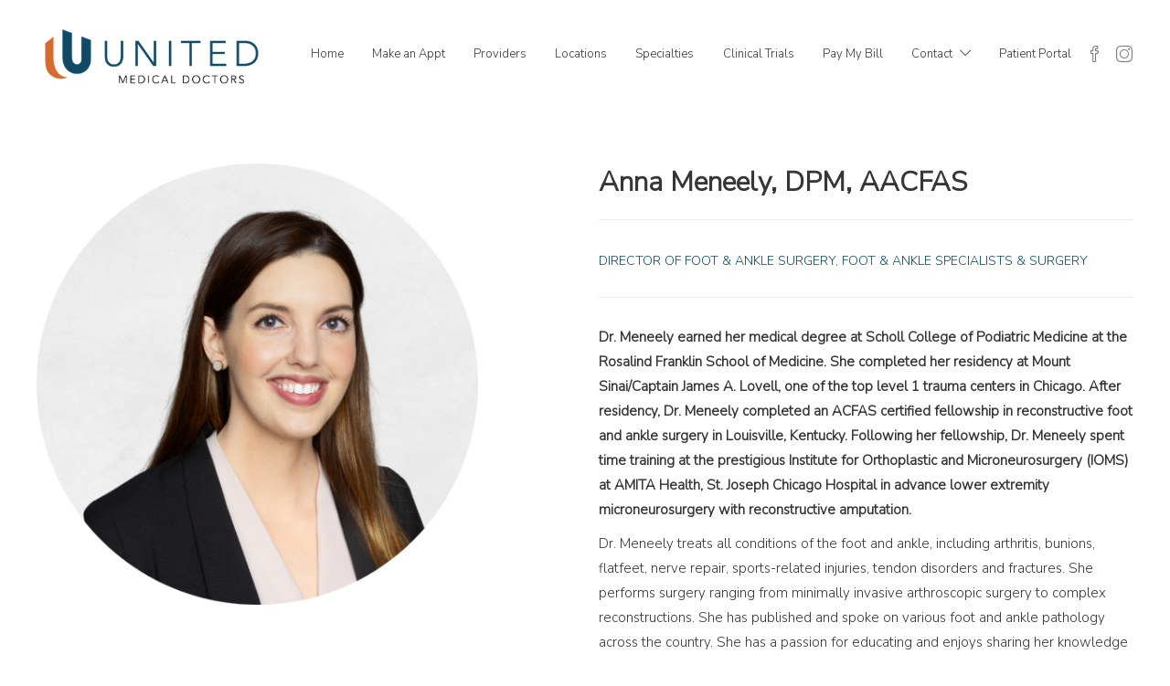

--- FILE ---
content_type: text/html; charset=UTF-8
request_url: https://unitedmd.com/our-providers/anna-meneely-dpm/
body_size: 15479
content:
<!DOCTYPE html><html lang="en-US"><head>  <script>(function(w,d,s,l,i){w[l]=w[l]||[];w[l].push({'gtm.start':
	new Date().getTime(),event:'gtm.js'});var f=d.getElementsByTagName(s)[0],
	j=d.createElement(s),dl=l!='dataLayer'?'&l='+l:'';j.async=true;j.src=
	'https://www.googletagmanager.com/gtm.js?id='+i+dl;f.parentNode.insertBefore(j,f);
	})(window,document,'script','dataLayer','GTM-WDP962T2');</script> <meta charset="UTF-8"><meta name="viewport" content="width=device-width, initial-scale=1"><meta name='robots' content='index, follow, max-image-preview:large, max-snippet:-1, max-video-preview:-1' /><style>img:is([sizes="auto" i], [sizes^="auto," i]) { contain-intrinsic-size: 3000px 1500px }</style><link media="all" href="https://unitedmd.com/wp-content/cache/autoptimize/css/autoptimize_fa27f5f97c15f60e98afe67c24b382c6.css" rel="stylesheet"><title>Anna Meneely, DPM, AACFAS - United Medical Doctors</title><link rel="canonical" href="https://unitedmd.com/our-providers/anna-meneely-dpm/" /><meta property="og:locale" content="en_US" /><meta property="og:type" content="article" /><meta property="og:title" content="Anna Meneely, DPM, AACFAS - United Medical Doctors" /><meta property="og:description" content="Dr. Meneely earned her medical degree at Scholl College of Podiatric Medicine at the Rosalind Franklin School of Medicine. She..." /><meta property="og:url" content="https://unitedmd.com/our-providers/anna-meneely-dpm/" /><meta property="og:site_name" content="United Medical Doctors" /><meta property="article:modified_time" content="2025-04-11T23:42:20+00:00" /><meta property="og:image" content="https://unitedmd.com/wp-content/uploads/2022/02/Anna-Meneely-DPM-Transparent.png" /><meta property="og:image:width" content="1080" /><meta property="og:image:height" content="1080" /><meta property="og:image:type" content="image/png" /><meta name="twitter:card" content="summary_large_image" /><meta name="twitter:label1" content="Est. reading time" /><meta name="twitter:data1" content="3 minutes" /> <script type="application/ld+json" class="yoast-schema-graph">{"@context":"https://schema.org","@graph":[{"@type":"WebPage","@id":"https://unitedmd.com/our-providers/anna-meneely-dpm/","url":"https://unitedmd.com/our-providers/anna-meneely-dpm/","name":"Anna Meneely, DPM, AACFAS - United Medical Doctors","isPartOf":{"@id":"https://unitedmd.com/#website"},"primaryImageOfPage":{"@id":"https://unitedmd.com/our-providers/anna-meneely-dpm/#primaryimage"},"image":{"@id":"https://unitedmd.com/our-providers/anna-meneely-dpm/#primaryimage"},"thumbnailUrl":"https://i0.wp.com/unitedmd.com/wp-content/uploads/2022/02/Anna-Meneely-DPM-Transparent.png?fit=1080%2C1080&ssl=1","datePublished":"2022-02-02T22:14:40+00:00","dateModified":"2025-04-11T23:42:20+00:00","breadcrumb":{"@id":"https://unitedmd.com/our-providers/anna-meneely-dpm/#breadcrumb"},"inLanguage":"en-US","potentialAction":[{"@type":"ReadAction","target":["https://unitedmd.com/our-providers/anna-meneely-dpm/"]}]},{"@type":"ImageObject","inLanguage":"en-US","@id":"https://unitedmd.com/our-providers/anna-meneely-dpm/#primaryimage","url":"https://i0.wp.com/unitedmd.com/wp-content/uploads/2022/02/Anna-Meneely-DPM-Transparent.png?fit=1080%2C1080&ssl=1","contentUrl":"https://i0.wp.com/unitedmd.com/wp-content/uploads/2022/02/Anna-Meneely-DPM-Transparent.png?fit=1080%2C1080&ssl=1","width":1080,"height":1080,"caption":"Anna Meneely, DPM, AACFAS"},{"@type":"BreadcrumbList","@id":"https://unitedmd.com/our-providers/anna-meneely-dpm/#breadcrumb","itemListElement":[{"@type":"ListItem","position":1,"name":"Home","item":"https://unitedmd.com/"},{"@type":"ListItem","position":2,"name":"Anna Meneely, DPM, AACFAS"}]},{"@type":"WebSite","@id":"https://unitedmd.com/#website","url":"https://unitedmd.com/","name":"United Medical Doctors","description":"Southern California&#039;s Premier Multi-Specialty Private Practice | Temecula | San Diego | Orange County | Los Angeles County","potentialAction":[{"@type":"SearchAction","target":{"@type":"EntryPoint","urlTemplate":"https://unitedmd.com/?s={search_term_string}"},"query-input":{"@type":"PropertyValueSpecification","valueRequired":true,"valueName":"search_term_string"}}],"inLanguage":"en-US"}]}</script> <link rel='dns-prefetch' href='//stats.wp.com' /><link rel='dns-prefetch' href='//fonts.googleapis.com' /><link rel='preconnect' href='//i0.wp.com' /><link rel='preconnect' href='//c0.wp.com' /><link rel='preconnect' href='https://fonts.gstatic.com' crossorigin /><link rel="alternate" type="application/rss+xml" title="United Medical Doctors &raquo; Feed" href="https://unitedmd.com/feed/" /><link rel="alternate" type="application/rss+xml" title="United Medical Doctors &raquo; Comments Feed" href="https://unitedmd.com/comments/feed/" /> <script type="text/javascript">window._wpemojiSettings = {"baseUrl":"https:\/\/s.w.org\/images\/core\/emoji\/16.0.1\/72x72\/","ext":".png","svgUrl":"https:\/\/s.w.org\/images\/core\/emoji\/16.0.1\/svg\/","svgExt":".svg","source":{"concatemoji":"https:\/\/unitedmd.com\/wp-includes\/js\/wp-emoji-release.min.js?ver=6.8.3"}};
/*! This file is auto-generated */
!function(s,n){var o,i,e;function c(e){try{var t={supportTests:e,timestamp:(new Date).valueOf()};sessionStorage.setItem(o,JSON.stringify(t))}catch(e){}}function p(e,t,n){e.clearRect(0,0,e.canvas.width,e.canvas.height),e.fillText(t,0,0);var t=new Uint32Array(e.getImageData(0,0,e.canvas.width,e.canvas.height).data),a=(e.clearRect(0,0,e.canvas.width,e.canvas.height),e.fillText(n,0,0),new Uint32Array(e.getImageData(0,0,e.canvas.width,e.canvas.height).data));return t.every(function(e,t){return e===a[t]})}function u(e,t){e.clearRect(0,0,e.canvas.width,e.canvas.height),e.fillText(t,0,0);for(var n=e.getImageData(16,16,1,1),a=0;a<n.data.length;a++)if(0!==n.data[a])return!1;return!0}function f(e,t,n,a){switch(t){case"flag":return n(e,"\ud83c\udff3\ufe0f\u200d\u26a7\ufe0f","\ud83c\udff3\ufe0f\u200b\u26a7\ufe0f")?!1:!n(e,"\ud83c\udde8\ud83c\uddf6","\ud83c\udde8\u200b\ud83c\uddf6")&&!n(e,"\ud83c\udff4\udb40\udc67\udb40\udc62\udb40\udc65\udb40\udc6e\udb40\udc67\udb40\udc7f","\ud83c\udff4\u200b\udb40\udc67\u200b\udb40\udc62\u200b\udb40\udc65\u200b\udb40\udc6e\u200b\udb40\udc67\u200b\udb40\udc7f");case"emoji":return!a(e,"\ud83e\udedf")}return!1}function g(e,t,n,a){var r="undefined"!=typeof WorkerGlobalScope&&self instanceof WorkerGlobalScope?new OffscreenCanvas(300,150):s.createElement("canvas"),o=r.getContext("2d",{willReadFrequently:!0}),i=(o.textBaseline="top",o.font="600 32px Arial",{});return e.forEach(function(e){i[e]=t(o,e,n,a)}),i}function t(e){var t=s.createElement("script");t.src=e,t.defer=!0,s.head.appendChild(t)}"undefined"!=typeof Promise&&(o="wpEmojiSettingsSupports",i=["flag","emoji"],n.supports={everything:!0,everythingExceptFlag:!0},e=new Promise(function(e){s.addEventListener("DOMContentLoaded",e,{once:!0})}),new Promise(function(t){var n=function(){try{var e=JSON.parse(sessionStorage.getItem(o));if("object"==typeof e&&"number"==typeof e.timestamp&&(new Date).valueOf()<e.timestamp+604800&&"object"==typeof e.supportTests)return e.supportTests}catch(e){}return null}();if(!n){if("undefined"!=typeof Worker&&"undefined"!=typeof OffscreenCanvas&&"undefined"!=typeof URL&&URL.createObjectURL&&"undefined"!=typeof Blob)try{var e="postMessage("+g.toString()+"("+[JSON.stringify(i),f.toString(),p.toString(),u.toString()].join(",")+"));",a=new Blob([e],{type:"text/javascript"}),r=new Worker(URL.createObjectURL(a),{name:"wpTestEmojiSupports"});return void(r.onmessage=function(e){c(n=e.data),r.terminate(),t(n)})}catch(e){}c(n=g(i,f,p,u))}t(n)}).then(function(e){for(var t in e)n.supports[t]=e[t],n.supports.everything=n.supports.everything&&n.supports[t],"flag"!==t&&(n.supports.everythingExceptFlag=n.supports.everythingExceptFlag&&n.supports[t]);n.supports.everythingExceptFlag=n.supports.everythingExceptFlag&&!n.supports.flag,n.DOMReady=!1,n.readyCallback=function(){n.DOMReady=!0}}).then(function(){return e}).then(function(){var e;n.supports.everything||(n.readyCallback(),(e=n.source||{}).concatemoji?t(e.concatemoji):e.wpemoji&&e.twemoji&&(t(e.twemoji),t(e.wpemoji)))}))}((window,document),window._wpemojiSettings);</script> <style id='wp-emoji-styles-inline-css' type='text/css'>img.wp-smiley, img.emoji {
		display: inline !important;
		border: none !important;
		box-shadow: none !important;
		height: 1em !important;
		width: 1em !important;
		margin: 0 0.07em !important;
		vertical-align: -0.1em !important;
		background: none !important;
		padding: 0 !important;
	}</style><style id='classic-theme-styles-inline-css' type='text/css'>/*! This file is auto-generated */
.wp-block-button__link{color:#fff;background-color:#32373c;border-radius:9999px;box-shadow:none;text-decoration:none;padding:calc(.667em + 2px) calc(1.333em + 2px);font-size:1.125em}.wp-block-file__button{background:#32373c;color:#fff;text-decoration:none}</style><style id='jetpack-sharing-buttons-style-inline-css' type='text/css'>.jetpack-sharing-buttons__services-list{display:flex;flex-direction:row;flex-wrap:wrap;gap:0;list-style-type:none;margin:5px;padding:0}.jetpack-sharing-buttons__services-list.has-small-icon-size{font-size:12px}.jetpack-sharing-buttons__services-list.has-normal-icon-size{font-size:16px}.jetpack-sharing-buttons__services-list.has-large-icon-size{font-size:24px}.jetpack-sharing-buttons__services-list.has-huge-icon-size{font-size:36px}@media print{.jetpack-sharing-buttons__services-list{display:none!important}}.editor-styles-wrapper .wp-block-jetpack-sharing-buttons{gap:0;padding-inline-start:0}ul.jetpack-sharing-buttons__services-list.has-background{padding:1.25em 2.375em}</style><style id='global-styles-inline-css' type='text/css'>:root{--wp--preset--aspect-ratio--square: 1;--wp--preset--aspect-ratio--4-3: 4/3;--wp--preset--aspect-ratio--3-4: 3/4;--wp--preset--aspect-ratio--3-2: 3/2;--wp--preset--aspect-ratio--2-3: 2/3;--wp--preset--aspect-ratio--16-9: 16/9;--wp--preset--aspect-ratio--9-16: 9/16;--wp--preset--color--black: #000000;--wp--preset--color--cyan-bluish-gray: #abb8c3;--wp--preset--color--white: #ffffff;--wp--preset--color--pale-pink: #f78da7;--wp--preset--color--vivid-red: #cf2e2e;--wp--preset--color--luminous-vivid-orange: #ff6900;--wp--preset--color--luminous-vivid-amber: #fcb900;--wp--preset--color--light-green-cyan: #7bdcb5;--wp--preset--color--vivid-green-cyan: #00d084;--wp--preset--color--pale-cyan-blue: #8ed1fc;--wp--preset--color--vivid-cyan-blue: #0693e3;--wp--preset--color--vivid-purple: #9b51e0;--wp--preset--gradient--vivid-cyan-blue-to-vivid-purple: linear-gradient(135deg,rgba(6,147,227,1) 0%,rgb(155,81,224) 100%);--wp--preset--gradient--light-green-cyan-to-vivid-green-cyan: linear-gradient(135deg,rgb(122,220,180) 0%,rgb(0,208,130) 100%);--wp--preset--gradient--luminous-vivid-amber-to-luminous-vivid-orange: linear-gradient(135deg,rgba(252,185,0,1) 0%,rgba(255,105,0,1) 100%);--wp--preset--gradient--luminous-vivid-orange-to-vivid-red: linear-gradient(135deg,rgba(255,105,0,1) 0%,rgb(207,46,46) 100%);--wp--preset--gradient--very-light-gray-to-cyan-bluish-gray: linear-gradient(135deg,rgb(238,238,238) 0%,rgb(169,184,195) 100%);--wp--preset--gradient--cool-to-warm-spectrum: linear-gradient(135deg,rgb(74,234,220) 0%,rgb(151,120,209) 20%,rgb(207,42,186) 40%,rgb(238,44,130) 60%,rgb(251,105,98) 80%,rgb(254,248,76) 100%);--wp--preset--gradient--blush-light-purple: linear-gradient(135deg,rgb(255,206,236) 0%,rgb(152,150,240) 100%);--wp--preset--gradient--blush-bordeaux: linear-gradient(135deg,rgb(254,205,165) 0%,rgb(254,45,45) 50%,rgb(107,0,62) 100%);--wp--preset--gradient--luminous-dusk: linear-gradient(135deg,rgb(255,203,112) 0%,rgb(199,81,192) 50%,rgb(65,88,208) 100%);--wp--preset--gradient--pale-ocean: linear-gradient(135deg,rgb(255,245,203) 0%,rgb(182,227,212) 50%,rgb(51,167,181) 100%);--wp--preset--gradient--electric-grass: linear-gradient(135deg,rgb(202,248,128) 0%,rgb(113,206,126) 100%);--wp--preset--gradient--midnight: linear-gradient(135deg,rgb(2,3,129) 0%,rgb(40,116,252) 100%);--wp--preset--font-size--small: 13px;--wp--preset--font-size--medium: 20px;--wp--preset--font-size--large: 36px;--wp--preset--font-size--x-large: 42px;--wp--preset--spacing--20: 0.44rem;--wp--preset--spacing--30: 0.67rem;--wp--preset--spacing--40: 1rem;--wp--preset--spacing--50: 1.5rem;--wp--preset--spacing--60: 2.25rem;--wp--preset--spacing--70: 3.38rem;--wp--preset--spacing--80: 5.06rem;--wp--preset--shadow--natural: 6px 6px 9px rgba(0, 0, 0, 0.2);--wp--preset--shadow--deep: 12px 12px 50px rgba(0, 0, 0, 0.4);--wp--preset--shadow--sharp: 6px 6px 0px rgba(0, 0, 0, 0.2);--wp--preset--shadow--outlined: 6px 6px 0px -3px rgba(255, 255, 255, 1), 6px 6px rgba(0, 0, 0, 1);--wp--preset--shadow--crisp: 6px 6px 0px rgba(0, 0, 0, 1);}:where(.is-layout-flex){gap: 0.5em;}:where(.is-layout-grid){gap: 0.5em;}body .is-layout-flex{display: flex;}.is-layout-flex{flex-wrap: wrap;align-items: center;}.is-layout-flex > :is(*, div){margin: 0;}body .is-layout-grid{display: grid;}.is-layout-grid > :is(*, div){margin: 0;}:where(.wp-block-columns.is-layout-flex){gap: 2em;}:where(.wp-block-columns.is-layout-grid){gap: 2em;}:where(.wp-block-post-template.is-layout-flex){gap: 1.25em;}:where(.wp-block-post-template.is-layout-grid){gap: 1.25em;}.has-black-color{color: var(--wp--preset--color--black) !important;}.has-cyan-bluish-gray-color{color: var(--wp--preset--color--cyan-bluish-gray) !important;}.has-white-color{color: var(--wp--preset--color--white) !important;}.has-pale-pink-color{color: var(--wp--preset--color--pale-pink) !important;}.has-vivid-red-color{color: var(--wp--preset--color--vivid-red) !important;}.has-luminous-vivid-orange-color{color: var(--wp--preset--color--luminous-vivid-orange) !important;}.has-luminous-vivid-amber-color{color: var(--wp--preset--color--luminous-vivid-amber) !important;}.has-light-green-cyan-color{color: var(--wp--preset--color--light-green-cyan) !important;}.has-vivid-green-cyan-color{color: var(--wp--preset--color--vivid-green-cyan) !important;}.has-pale-cyan-blue-color{color: var(--wp--preset--color--pale-cyan-blue) !important;}.has-vivid-cyan-blue-color{color: var(--wp--preset--color--vivid-cyan-blue) !important;}.has-vivid-purple-color{color: var(--wp--preset--color--vivid-purple) !important;}.has-black-background-color{background-color: var(--wp--preset--color--black) !important;}.has-cyan-bluish-gray-background-color{background-color: var(--wp--preset--color--cyan-bluish-gray) !important;}.has-white-background-color{background-color: var(--wp--preset--color--white) !important;}.has-pale-pink-background-color{background-color: var(--wp--preset--color--pale-pink) !important;}.has-vivid-red-background-color{background-color: var(--wp--preset--color--vivid-red) !important;}.has-luminous-vivid-orange-background-color{background-color: var(--wp--preset--color--luminous-vivid-orange) !important;}.has-luminous-vivid-amber-background-color{background-color: var(--wp--preset--color--luminous-vivid-amber) !important;}.has-light-green-cyan-background-color{background-color: var(--wp--preset--color--light-green-cyan) !important;}.has-vivid-green-cyan-background-color{background-color: var(--wp--preset--color--vivid-green-cyan) !important;}.has-pale-cyan-blue-background-color{background-color: var(--wp--preset--color--pale-cyan-blue) !important;}.has-vivid-cyan-blue-background-color{background-color: var(--wp--preset--color--vivid-cyan-blue) !important;}.has-vivid-purple-background-color{background-color: var(--wp--preset--color--vivid-purple) !important;}.has-black-border-color{border-color: var(--wp--preset--color--black) !important;}.has-cyan-bluish-gray-border-color{border-color: var(--wp--preset--color--cyan-bluish-gray) !important;}.has-white-border-color{border-color: var(--wp--preset--color--white) !important;}.has-pale-pink-border-color{border-color: var(--wp--preset--color--pale-pink) !important;}.has-vivid-red-border-color{border-color: var(--wp--preset--color--vivid-red) !important;}.has-luminous-vivid-orange-border-color{border-color: var(--wp--preset--color--luminous-vivid-orange) !important;}.has-luminous-vivid-amber-border-color{border-color: var(--wp--preset--color--luminous-vivid-amber) !important;}.has-light-green-cyan-border-color{border-color: var(--wp--preset--color--light-green-cyan) !important;}.has-vivid-green-cyan-border-color{border-color: var(--wp--preset--color--vivid-green-cyan) !important;}.has-pale-cyan-blue-border-color{border-color: var(--wp--preset--color--pale-cyan-blue) !important;}.has-vivid-cyan-blue-border-color{border-color: var(--wp--preset--color--vivid-cyan-blue) !important;}.has-vivid-purple-border-color{border-color: var(--wp--preset--color--vivid-purple) !important;}.has-vivid-cyan-blue-to-vivid-purple-gradient-background{background: var(--wp--preset--gradient--vivid-cyan-blue-to-vivid-purple) !important;}.has-light-green-cyan-to-vivid-green-cyan-gradient-background{background: var(--wp--preset--gradient--light-green-cyan-to-vivid-green-cyan) !important;}.has-luminous-vivid-amber-to-luminous-vivid-orange-gradient-background{background: var(--wp--preset--gradient--luminous-vivid-amber-to-luminous-vivid-orange) !important;}.has-luminous-vivid-orange-to-vivid-red-gradient-background{background: var(--wp--preset--gradient--luminous-vivid-orange-to-vivid-red) !important;}.has-very-light-gray-to-cyan-bluish-gray-gradient-background{background: var(--wp--preset--gradient--very-light-gray-to-cyan-bluish-gray) !important;}.has-cool-to-warm-spectrum-gradient-background{background: var(--wp--preset--gradient--cool-to-warm-spectrum) !important;}.has-blush-light-purple-gradient-background{background: var(--wp--preset--gradient--blush-light-purple) !important;}.has-blush-bordeaux-gradient-background{background: var(--wp--preset--gradient--blush-bordeaux) !important;}.has-luminous-dusk-gradient-background{background: var(--wp--preset--gradient--luminous-dusk) !important;}.has-pale-ocean-gradient-background{background: var(--wp--preset--gradient--pale-ocean) !important;}.has-electric-grass-gradient-background{background: var(--wp--preset--gradient--electric-grass) !important;}.has-midnight-gradient-background{background: var(--wp--preset--gradient--midnight) !important;}.has-small-font-size{font-size: var(--wp--preset--font-size--small) !important;}.has-medium-font-size{font-size: var(--wp--preset--font-size--medium) !important;}.has-large-font-size{font-size: var(--wp--preset--font-size--large) !important;}.has-x-large-font-size{font-size: var(--wp--preset--font-size--x-large) !important;}
:where(.wp-block-post-template.is-layout-flex){gap: 1.25em;}:where(.wp-block-post-template.is-layout-grid){gap: 1.25em;}
:where(.wp-block-columns.is-layout-flex){gap: 2em;}:where(.wp-block-columns.is-layout-grid){gap: 2em;}
:root :where(.wp-block-pullquote){font-size: 1.5em;line-height: 1.6;}</style><style id='jevelin-responsive-inline-css' type='text/css'>.cf7-required:after,.woocommerce ul.products li.product a h3:hover,.woocommerce ul.products li.product ins,.post-title h2:hover,.sh-team:hover .sh-team-role,.sh-team-style4 .sh-team-role,.sh-team-style4 .sh-team-icon:hover i,.sh-header-search-submit,.woocommerce .woocommerce-tabs li.active a,.woocommerce .required,.sh-recent-products .woocommerce .star-rating span::before,.woocommerce .woocomerce-styling .star-rating span::before,.sh-jevelin-style3.woocommerce .product .product_meta .posted_in a,.sh-jevelin-style3 .sh-increase-numbers span:hover,.woocommerce div.product p.price,.woocomerce-styling li.product .amount,.post-format-icon,.sh-accent-color,.sh-blog-tag-item:hover h6,ul.page-numbers a:hover,.sh-portfolio-single-info-item i,.sh-filter-item.active,.sh-filter-item:hover,.sh-nav .sh-nav-cart li.menu-item-cart .mini_cart_item .amount,.sh-pricing-button-style3,#sidebar a:not(.sh-social-widgets-item):hover,.logged-in-as a:hover,.woocommerce table.shop_table.cart a:hover,.wrap-forms sup:before,.sh-comment-date a:hover,.reply a.comment-edit-link,.comment-respond #cancel-comment-reply-link,.sh-portfolio-title:hover,.sh-portfolio-single-related-mini h5:hover,.sh-header-top-10 .header-contacts-details-large-icon i,.sh-unyson-frontend-test.active,.plyr--full-ui input[type=range],.woocommerce td.woocommerce-grouped-product-list-item__label a:hover,.sh-accent-color-hover:hover {color: #d16b2d!important;}.woocommerce p.stars.selected a:not(.active),.woocommerce p.stars.selected a.active,.sh-jevelin-style3 .woocommerce-form-coupon-toggle .sh-alert,.sh-jevelin-style3 .woocommerce-progress.step1 .woocommerce-header-item-cart,.sh-jevelin-style3 .woocommerce-progress.step2 .woocommerce-header-item-checkout,.sh-dropcaps-full-square,.sh-dropcaps-full-square-border,.masonry2 .post-content-container a.post-meta-comments:hover,.sh-header-builder-edit:hover {background-color: #d16b2d;}.contact-form input[type="submit"],.sh-back-to-top:hover,.sh-dropcaps-full-square-tale,.sh-404-button,.woocommerce .wc-forward,.woocommerce .checkout-button,.woocommerce div.product form.cart button,.woocommerce .button:not(.add_to_cart_button),.sh-blog-tag-item,.sh-comments .submit,.sh-sidebar-search-active .search-field,.sh-nav .sh-nav-cart .buttons a.checkout,ul.page-numbers .current,ul.page-numbers .current:hover,.post-background,.post-item .post-category .post-category-list,.cart-icon span,.comment-input-required,.widget_tag_cloud a:hover,.widget_product_tag_cloud a:hover,.woocommerce #respond input#submit,.sh-portfolio-overlay1-bar,.sh-pricing-button-style4,.sh-pricing-button-style11,.sh-revslider-button2,.sh-portfolio-default2 .sh-portfolio-title,.sh-recent-posts-widgets-count,.sh-filter-item.active:after,.blog-style-largedate .post-comments,.sh-video-player-style1 .sh-video-player-image-play,.sh-video-player-style2 .sh-video-player-image-play:hover,.sh-video-player-style2 .sh-video-player-image-play:focus,.woocommerce .woocommerce-tabs li a:after,.sh-image-gallery .slick-dots li.slick-active button,.sh-recent-posts-carousel .slick-dots li.slick-active button,.sh-recent-products-carousel .slick-dots li.slick-active button,.sh-settings-container-bar .sh-progress-status-value,.post-password-form input[type="submit"],.wpcf7-form .wpcf7-submit,.sh-portfolio-filter-style3 .sh-filter-item.active .sh-filter-item-content,.sh-portfolio-filter-style4 .sh-filter-item:hover .sh-filter-item-content,.sh-woocommerce-categories-count,.sh-woocommerce-products-style2 .woocommerce ul.products li.product .add_to_cart_button:hover,.woocomerce-styling.sh-woocommerce-products-style2 ul.products li.product .add_to_cart_button:hover,.sh-icon-group-style2 .sh-icon-group-item:hover,.sh-text-background,.plyr--audio .plyr__control.plyr__tab-focus,.plyr--audio .plyr__control:hover,.plyr--audio .plyr__control[aria-expanded=true],.sh-jevelin-style3 .widget_price_filter .ui-slider .ui-slider-range {background-color: #d16b2d!important;}.sh-cf7-style4 form input:not(.wpcf7-submit):focus {border-bottom-color: #d16b2d;}::selection {background-color: #d16b2d!important;color: #fff;}::-moz-selection {background-color: #d16b2d!important;color: #fff;}.woocommerce .woocommerce-tabs li.active a {border-bottom-color: #d16b2d!important;}#header-quote,.sh-dropcaps-full-square-tale:after,.sh-blog-tag-item:after,.widget_tag_cloud a:hover:after,.widget_product_tag_cloud a:hover:after {border-left-color: #d16b2d!important;}.cart-icon .cart-icon-triangle-color {border-right-color: #d16b2d!important;}.sh-back-to-top:hover,.widget_price_filter .ui-slider .ui-slider-handle,.sh-sidebar-search-active .search-field:hover,.sh-sidebar-search-active .search-field:focus,.sh-cf7-style2 form p input:not(.wpcf7-submit):focus,.sh-cf7-style2 form p textarea:focus,.sh-jevelin-style3 .order-total .woocommerce-Price-amount {border-color: #d16b2d!important;}.post-item .post-category .arrow-right {border-left-color: #d16b2d;}.woocommerce .wc-forward:hover,.woocommerce .button:not(.add_to_cart_button):hover,.woocommerce .checkout-button:hover,.woocommerce #respond input#submit:hover,.contact-form input[type="submit"]:hover,.wpcf7-form .wpcf7-submit:hover,.sh-video-player-image-play:hover,.sh-404-button:hover,.post-password-form input[type="submit"],.sh-pricing-button-style11:hover,.sh-revslider-button2.spacing-animation:not(.inverted):hover {background-color: #d16b2d!important;}.sh-cf7-unyson form .wpcf7-submit {background-size: 200% auto;background-image: linear-gradient(to right, #d16b2d , #d16b2d, #d16b2d);}.sh-mini-overlay-container,.sh-portfolio-overlay-info-box,.sh-portfolio-overlay-bottom .sh-portfolio-icon,.sh-portfolio-overlay-bottom .sh-portfolio-text,.sh-portfolio-overlay2-bar,.sh-portfolio-overlay2-data,.sh-portfolio-overlay3-data {background-color: rgba(209,107,45,0.75)!important;}.woocommerce-progress {background-color: rgba(209,107,45,0.07);}.woocommerce-progress-item {color: rgba(209,107,45,0.5);}.sh-jevelin-style3 .sh-increase-numbers span:hover,.widget_price_filter .price_slider_wrapper .ui-widget-content {background-color: rgba(209,107,45,0.12)!important;}.widget_price_filter .ui-slider .ui-slider-range {background-color: rgba(209,107,45,0.5)!important;}.sh-team-social-overlay2 .sh-team-image:hover .sh-team-overlay2,.sh-overlay-style1,.sh-portfolio-overlay4 {background-color: rgba(209,107,45,0.8)!important;}.sh-header .sh-nav > .current_page_item > a,.sh-header .sh-nav > .current-menu-ancestor > a,.sh-header .sh-nav > .current-menu-item > a,.sh-header-left-side .sh-nav > .current_page_item > a {color: #d16b2d!important;}.sh-popover-mini:not(.sh-popover-mini-dark) {background-color: #d16b2d;}.sh-popover-mini:not(.sh-popover-mini-dark):before {border-color: transparent transparent #d16b2d #d16b2d!important;}.sh-footer .sh-footer-widgets a:hover,.sh-footer .sh-footer-widgets li a:hover,.sh-footer .sh-footer-widgets h6:hover {color: #d16b2d;}</style><link rel='stylesheet' id='jevelin-theme-settings-css' href='https://unitedmd.com/wp-content/cache/autoptimize/css/autoptimize_single_d04e9104d4617ed602cf9c932a409128.css?ver=14162706' type='text/css' media='all' /><link rel='stylesheet' id='jevelin-default-font-css' href='https://fonts.googleapis.com/css?family=Raleway%3A400%2C700&#038;ver=6.8.3' type='text/css' media='all' /><link rel='stylesheet' id='jevelin-default-font2-css' href='https://fonts.googleapis.com/css?family=Montserrat%3A400%2C700&#038;ver=6.8.3' type='text/css' media='all' /><link rel="preload" as="style" href="https://fonts.googleapis.com/css?family=Nunito%20Sans:300,200&#038;display=swap&#038;ver=1740252846" /><link rel="stylesheet" href="https://fonts.googleapis.com/css?family=Nunito%20Sans:300,200&#038;display=swap&#038;ver=1740252846" media="print" onload="this.media='all'"><noscript><link rel="stylesheet" href="https://fonts.googleapis.com/css?family=Nunito%20Sans:300,200&#038;display=swap&#038;ver=1740252846" /></noscript><script type="text/javascript" src="https://unitedmd.com/wp-includes/js/jquery/jquery.min.js?ver=3.7.1" id="jquery-core-js"></script> <script type="text/javascript" id="jevelin-scripts-js-extra">var jevelin_loadmore_posts = {"ajax_url":"https:\/\/unitedmd.com\/wp-admin\/admin-ajax.php"};
var jevelin = {"page_loader":"0","notice":"","header_animation_dropdown_delay":"1000","header_animation_dropdown":"easeOutQuint","header_animation_dropdown_speed":"300","lightbox_opacity":"0.88","lightbox_transition":"elastic","lightbox_window_max_width":"1200","lightbox_window_max_height":"1200","lightbox_window_size":"0.8","page_numbers_prev":"Previous","page_numbers_next":"Next","rtl_support":"","footer_parallax":"","one_pager":"1","wc_lightbox":"jevelin","quantity_button":"on","anchor_scroll_speed":"1000"};</script> <script></script><link rel="https://api.w.org/" href="https://unitedmd.com/wp-json/" /><link rel="alternate" title="JSON" type="application/json" href="https://unitedmd.com/wp-json/wp/v2/fw-portfolio/2885" /><link rel="EditURI" type="application/rsd+xml" title="RSD" href="https://unitedmd.com/xmlrpc.php?rsd" /><link rel='shortlink' href='https://unitedmd.com/?p=2885' /><link rel="alternate" title="oEmbed (JSON)" type="application/json+oembed" href="https://unitedmd.com/wp-json/oembed/1.0/embed?url=https%3A%2F%2Funitedmd.com%2Four-providers%2Fanna-meneely-dpm%2F" /><link rel="alternate" title="oEmbed (XML)" type="text/xml+oembed" href="https://unitedmd.com/wp-json/oembed/1.0/embed?url=https%3A%2F%2Funitedmd.com%2Four-providers%2Fanna-meneely-dpm%2F&#038;format=xml" /><meta name="generator" content="Redux 4.5.8" /><style>img#wpstats{display:none}</style><meta name="generator" content="Powered by WPBakery Page Builder - drag and drop page builder for WordPress."/><meta name="generator" content="Powered by Slider Revolution 6.5.14 - responsive, Mobile-Friendly Slider Plugin for WordPress with comfortable drag and drop interface." /><link rel="icon" href="https://i0.wp.com/unitedmd.com/wp-content/uploads/2018/09/cropped-United_U_Icon.png?fit=32%2C32&#038;ssl=1" sizes="32x32" /><link rel="icon" href="https://i0.wp.com/unitedmd.com/wp-content/uploads/2018/09/cropped-United_U_Icon.png?fit=192%2C192&#038;ssl=1" sizes="192x192" /><link rel="apple-touch-icon" href="https://i0.wp.com/unitedmd.com/wp-content/uploads/2018/09/cropped-United_U_Icon.png?fit=180%2C180&#038;ssl=1" /><meta name="msapplication-TileImage" content="https://i0.wp.com/unitedmd.com/wp-content/uploads/2018/09/cropped-United_U_Icon.png?fit=270%2C270&#038;ssl=1" /> <noscript><style>.wpb_animate_when_almost_visible { opacity: 1; }</style></noscript></head><body class="wp-singular fw-portfolio-template-default single single-fw-portfolio postid-2885 wp-theme-jevelin wp-child-theme-jevelin-child wpb-js-composer js-comp-ver-8.6.1 vc_responsive singular sh-header-mobile-spacing-compact sh-blog-style2 carousel-dot-style1 carousel-dot-spacing-5px carousel-dot-size-standard"> <noscript><iframe src="https://www.googletagmanager.com/ns.html?id=GTM-WDP962T2"
 height="0" width="0" style="display:none;visibility:hidden"></iframe></noscript><div id="page-container" class=""><div class="sh-header-template" role="banner" itemscope="itemscope" itemtype="http://schema.org/WPHeader"><p><div data-vc-full-width="true" data-vc-full-width-init="false" data-vc-stretch-content="true" class="vc_row wpb_row vc_row-fluid vc_row-no-padding vc_row_184491665"><div class="wpb_column vc_column_container vc_col-sm-12 vc_column_1121808368"><div class="vc_column-inner "><div class="wpb_wrapper"> <script type="text/javascript">jQuery(document).ready(function ($) {
                    $('#sh-header-builder-t4hJ30fuZr .sh-header-builder-mobile').css('height', $('#sh-header-builder-t4hJ30fuZr .sh-header-builder-mobile').actual( 'outerHeight' ) );
                });</script> <style media="screen">/* Topbar */

#sh-header-builder-t4hJ30fuZr .sh-header-builder-topbar {
    color: ;
    background-color: ;
    min-height: 40px;
    font-size:  ;
    font-weight:  ;

    }

#sh-header-builder-t4hJ30fuZr .sh-header-builder-topbar i {
    font-size:  ;
}


/* Topbar - Navigation */
#sh-header-builder-t4hJ30fuZr .sh-header-builder-topbar .sh-topbar-nav a {
    font-size:  ;
    color: ;
}

    #sh-header-builder-t4hJ30fuZr .sh-header-builder-topbar .sh-topbar-nav a {
        font-weight: 400    }

    #sh-header-builder-t4hJ30fuZr .sh-header .sh-nav > .current_page_item > a {
        font-weight: 700    }



/* Topbar - Buttons */
#sh-header-builder-t4hJ30fuZr .sh-header-builder-topbar .sh-header-builder-buttons a {
    color: ;
    background-color: ;
    font-weight: 400;
    border-radius: 8px;
}




/* Topbar - Contacts */





/* Main */
#sh-header-builder-t4hJ30fuZr {
    }

#sh-header-builder-t4hJ30fuZr .sh-header-builder-main-container {
    background-color: transparent;
    min-height: 120px;
    font-size: 13px;
    }

    #sh-header-builder-t4hJ30fuZr .sh-header-builder-main-element-navigation ul.sh-nav > li > a {
        min-height: 120px;
        line-height: 120px;
    }




#sh-header-builder-t4hJ30fuZr .sh-header-builder-main ul.sh-nav > li > a {
    color: #363636!important;

    
    
    font-weight: 400!important;
}

#sh-header-builder-t4hJ30fuZr .sh-header-builder-main ul.sh-nav > li:hover > a {
    color: #d16b2d!important;
}

    #sh-header-builder-t4hJ30fuZr ul.sh-nav > li.current_page_item > a,
    #sh-header-builder-t4hJ30fuZr ul.sh-nav > li.current-menu-ancestor > a {
        font-weight: 700!important;
    }

#sh-header-builder-t4hJ30fuZr i.sh-header-builder-main-element-icon {
    font-size: ;
    color: }

#sh-header-builder-t4hJ30fuZr .sh-header-builder-mobile .c-hamburger span,
#sh-header-builder-t4hJ30fuZr .sh-header-builder-mobile .c-hamburger span::before,
#sh-header-builder-t4hJ30fuZr .sh-header-builder-mobile .c-hamburger span::after {
    background-color: ;
}

#sh-header-builder-t4hJ30fuZr i.sh-header-builder-main-element-icon:hover {
    color: }

#sh-header-builder-t4hJ30fuZr .sh-header-builder-mobile .c-hamburger:hover span,
#sh-header-builder-t4hJ30fuZr .sh-header-builder-mobile .c-hamburger:hover span::before,
#sh-header-builder-t4hJ30fuZr .sh-header-builder-mobile .c-hamburger:hover span::after {
    background-color: ;
}



#sh-header-builder-t4hJ30fuZr .sh-header-builder-main-element-divider {
    margin-right: 0px!important;
}


/* Main - Dropdown */
#sh-header-builder-t4hJ30fuZr li.menu-item:not(.sh-nav-cart) .sh-header-builder-main ul.sub-menu {
    background-color: ;
}

#sh-header-builder-t4hJ30fuZr .sh-header-builder-main-navigation ul.sub-menu li.menu-item > a,
#sh-header-builder-t4hJ30fuZr .sh-header-builder-main-navigation ul.sub-menu li.menu-item > a > i {
    color: ;
}

#sh-header-builder-t4hJ30fuZr .sh-header-builder-main-navigation ul.sub-menu li.menu-item > a:hover,
#sh-header-builder-t4hJ30fuZr .sh-header-builder-main-navigation ul.sub-menu li.menu-item > a:hover > i {
    color: #d16b2d;
}

#sh-header-builder-t4hJ30fuZr .sh-header-builder-main-navigation ul.mega-menu-row .menu-item-has-children > a {
    color: ;
}

#sh-header-builder-t4hJ30fuZr .sh-header-builder-main-navigation .mega-menu-row > li.menu-item,
#sh-header-builder-t4hJ30fuZr .sh-header-builder-main-navigation .widget_shopping_cart_content p.buttons a:first-child {
    border-color: !important;
}

#sh-header-builder-t4hJ30fuZr .sh-header-builder-main-navigation li.menu-item:not(.menu-item-cart) ul a:hover,
#sh-header-builder-t4hJ30fuZr .sh-header-builder-main-navigation .menu-item-cart .total {
    border-bottom: !important;
}














/* Main - Icons */


/* Header - Sticky */
    #sh-header-builder-t4hJ30fuZr .sh-header-builder-main-sticky-fixed .sh-header-builder-main-container,
    #sh-header-builder-t4hJ30fuZr .sh-header-builder-mobile-sticky-fixed {
        background-color: #ffffff;
    }

    #sh-header-builder-t4hJ30fuZr .sh-header-builder-main-sticky-fixed .sh-header-builder-main-container {
        min-height: 50px;
    }

    #sh-header-builder-t4hJ30fuZr .sh-header-builder-main-sticky-fixed ul.sh-nav > li > a {
        color: !important;
    }

    #sh-header-builder-t4hJ30fuZr .sh-header-builder-main-sticky-fixed ul.sh-nav > li:hover > a {
        color: !important;
    }

    



/* Header - Buttons */

    #sh-header-builder-t4hJ30fuZr .sh-header-builder-main-element-button-item {
        font-weight: 400;

                    border-radius: 8px;
        
        
        
        
        
            }

    #sh-header-builder-t4hJ30fuZr .sh-header-builder-mobile .sh-header-builder-main-element-button-item {
        margin-left: 0px;
            }


    #sh-header-builder-t4hJ30fuZr .sh-header-builder-main-element-button-item:hover,
    #sh-header-builder-t4hJ30fuZr .sh-header-builder-main-element-button-item:focus {
        
            }





/* Header - Search */
#sh-header-builder-t4hJ30fuZr .sh-header-builder-main .sh-header-search {
    background-color: ;
}






/* Mobile */
#sh-header-builder-t4hJ30fuZr .sh-header-builder-mobile-content {
    min-height: 70px;
}

#sh-header-builder-t4hJ30fuZr .sh-header-builder-mobile {
    border-bottom: 1px solid rgba(255,255,255,0.01);
    background-color: rgba(0,0,0,0)}
#sh-header-builder-t4hJ30fuZr i.sh-header-builder-mobile-element-icon {
    font-size: ;
    color: }

#sh-header-builder-t4hJ30fuZr i.sh-header-builder-mobile-element-icon:hover {
    color: }</style><header id="sh-header-builder-t4hJ30fuZr"  class="sh-header-builder sh-header-builder-t4hJ30fuZr sh-header-builder-main-spacing-standard sh-header-builder-main-nav-spacing-standard sh-header-builder-main-icons-small "><div class="sh-header-builder-main sh-header-builder-layout1 sh-header-builder-main-sticky-enabled sh-header-megamenu-style1 sh-header-builder-main-sticky-shadow-small"><div class="sh-header-builder-main-container"><div class="container"><div class="sh-header-builder-main-content"><div class="sh-header-builder-main-content-left"><div class="sh-header-builder-main-logo"><div class="sh-header-builder-logo"><a href="https://unitedmd.com/"><img src="https://i0.wp.com/unitedmd.com/wp-content/uploads/2018/09/Untitled-design-2020-12-11T160605.658.png?resize=250%2C75&#038;ssl=1" class="sh-header-builder-logo-standard" alt="United Medical Doctors" /><img src="https://i0.wp.com/unitedmd.com/wp-content/uploads/2018/09/Untitled-design-2020-12-11T160605.658.png?resize=250%2C75&#038;ssl=1" class="sh-header-builder-logo-sticky" alt="United Medical Doctors" /></a></div></div></div><div class="sh-header-builder-main-content-right"><div class="sh-header-builder-main-navigation"><div class="sh-header-builder-main-navigation-alignment"><div class="sh-header-builder-main-element sh-header-builder-main-element-navigation sh-nav-container"><ul id="menu-header-medical" class="sh-nav"><li id="menu-item-29" class="menu-item menu-item-type-custom menu-item-object-custom menu-item-home menu-item-29"><a href = "https://unitedmd.com/#backtotop">Home</a></li><li id="menu-item-22849" class="menu-item menu-item-type-post_type menu-item-object-page menu-item-22849"><a href = "https://unitedmd.com/appointments/">Make an Appt</a></li><li id="menu-item-27215" class="menu-item menu-item-type-post_type menu-item-object-page menu-item-27215"><a href = "https://unitedmd.com/our-providers/">Providers</a></li><li id="menu-item-1304" class="menu-item menu-item-type-post_type menu-item-object-page menu-item-1304"><a href = "https://unitedmd.com/locations/">Locations</a></li><li id="menu-item-31" class="menu-item menu-item-type-custom menu-item-object-custom menu-item-31"><a href = "https://unitedmd.com/specialties/">Specialties</a></li><li id="menu-item-2555" class="menu-item menu-item-type-post_type menu-item-object-page menu-item-2555"><a href = "https://unitedmd.com/united-clinical-research/">Clinical Trials</a></li><li id="menu-item-871" class="menu-item menu-item-type-custom menu-item-object-custom menu-item-871"><a href = "/pay-my-bill/">Pay My Bill</a></li><li id="menu-item-34" class="menu-item menu-item-type-custom menu-item-object-custom menu-item-has-children menu-item-34"><a href = "https://unitedmd.com/contact/">Contact</a><ul class="sub-menu"><li id="menu-item-37262" class="menu-item menu-item-type-post_type menu-item-object-page menu-item-37262"><a href = "https://unitedmd.com/our-team/">Support Resources</a></li><li id="menu-item-1169" class="menu-item menu-item-type-custom menu-item-object-custom menu-item-has-children menu-item-1169"><a href = "https://unitedmd.com/careers/">Careers</a><ul class="sub-menu"><li id="menu-item-1438" class="menu-item menu-item-type-custom menu-item-object-custom menu-item-1438"><a href = "https://unitedmd.com/careers/">Apply Online</a></li></ul></li><li id="menu-item-24576" class="menu-item menu-item-type-custom menu-item-object-custom menu-item-has-children menu-item-24576"><a href = "https://unitednursingcollege.org/">Nursing Schools</a><ul class="sub-menu"><li id="menu-item-4172" class="menu-item menu-item-type-custom menu-item-object-custom menu-item-4172"><a href = "https://unitednursingcollege.org/">United Nursing College</a></li><li id="menu-item-1437" class="menu-item menu-item-type-custom menu-item-object-custom menu-item-1437"><a href = "https://www.thacourses.com/">Trinity Health Academy</a></li></ul></li><li id="menu-item-870" class="menu-item menu-item-type-custom menu-item-object-custom menu-item-870"><a href = "https://www.prosper.com/borrower/apply/funnel/registration?type=phl&amp;provider_id=030586&amp;version=pad_no_ls">Financing</a></li><li id="menu-item-880" class="menu-item menu-item-type-custom menu-item-object-custom menu-item-880"><a href = "https://unitedmd.com/forms/">Forms</a></li></ul></li><li id="menu-item-879" class="menu-item menu-item-type-custom menu-item-object-custom menu-item-879"><a href = "https://tvddc.mygportal.com/PP71/Account/LogOn">Patient Portal</a></li></ul></div><div class="sh-header-builder-main-element sh-header-builder-main-element-divider"></div><div class="sh-header-builder-main-element sh-header-builder-main-element-social"> <a href="https://www.facebook.com/SoCalUnitedMD" target="_blank"> <i class="icon-social-facebook sh-header-builder-main-element-icon"></i> </a></div><div class="sh-header-builder-main-element sh-header-builder-main-element-social"> <a href="https://www.instagram.com/unitedmedicaldoctors/" target="_blank"> <i class="icon-social-instagram sh-header-builder-main-element-icon"></i> </a></div></div></div></div></div></div><div  class="sh-header-search"><div class="sh-table-full"><div class="sh-table-cell"><div class="line-test"><div class="container"><form method="get" class="sh-header-search-form" action="https://unitedmd.com/"> <input type="search" class="sh-header-search-input" placeholder="Search Here.." value="" name="s" required /> <button type="submit" class="sh-header-search-submit"> <i class="icon-magnifier"></i> </button><div class="sh-header-search-close close-header-search"> <i class="ti-close"></i></div></form></div></div></div></div></div></div></div><div class="sh-header-builder-mobile "><div class="sh-header-builder-mobile-container container"><div class="sh-header-builder-mobile-content sh-header-builder-layout1"><div class="sh-header-builder-mobile-content-left"><div class="sh-header-builder-mobile-logo"><div class="sh-header-builder-logo"><a href="https://unitedmd.com/"><img src="https://i0.wp.com/unitedmd.com/wp-content/uploads/2018/09/Untitled-design-2020-12-11T160605.658.png?resize=250%2C75&#038;ssl=1" class="sh-header-builder-logo-standard" alt="United Medical Doctors" /><img src="https://i0.wp.com/unitedmd.com/wp-content/uploads/2018/09/Untitled-design-2020-12-11T160605.658.png?resize=250%2C75&#038;ssl=1" class="sh-header-builder-logo-sticky" alt="United Medical Doctors" /></a></div></div></div><div class="sh-header-builder-mobile-content-right"><div class="sh-header-builder-mobile-navigation"><div class="sh-header-builder-mobile-element sh-header-builder-mobile-menu" style="cursor: pointer;"> <span class="c-hamburger c-hamburger--htx"> <span>Toggle menu</span> </span></div></div></div></div></div><nav class="sh-header-mobile-dropdown"><div class="container sh-nav-container"><ul class="sh-nav-mobile"></ul></div><div class="container sh-nav-container"><div style="margin-bottom: 30px;"><div class="sh-header-builder-main-element sh-header-builder-main-element-buttons sh-nav-container" style="display: inline-block;"><div class="sh-header-builder-main-element-button-container "></div></div></div></div></nav></div></header><style type="text/css">.vc_column_1121808368:not(.vc_parallax):not(.jarallax) { overflow: center!important; position: relative; }</style></div></div></div></div><div class="vc_row-full-width vc_clearfix"></div></p></div><div id="wrapper"><div class="content-container sh-page-layout-default"><div class="container entry-content"><div class="sh-portfolio-single-container"><div class="sh-portfolio-single-default"><div class="sh-portfolio-single row"><div class="sh-portfolio-single-right col-md-5"> <img src="https://i0.wp.com/unitedmd.com/wp-content/uploads/2022/02/Anna-Meneely-DPM-Transparent.png?fit=1024%2C1024&#038;ssl=1" alt="Anna Meneely DPM Transparent" /></div><div class="sh-portfolio-single-left col-md-6 col-md-offset-1"><div class="sh-portfolio-single-whitespace hidden-md hidden-lg"></div><h1 class="sh-portfolio-single-title">Anna Meneely, DPM, AACFAS</h1><div class="sh-portfolio-single-info-item sh-table" style="margin-bottom: 30px; padding-bottom:30px;"><h2 class="provider-specialty-heading"> Director of Foot &amp; Ankle Surgery, Foot &amp; Ankle Specialists &amp; Surgery</h2></div><div class="sh-portfolio-single-description"><p><strong>Dr. Meneely earned her medical degree at Scholl College of Podiatric Medicine at the Rosalind Franklin School of Medicine. She completed her residency at Mount Sinai/Captain James A. Lovell, one of the top level 1 trauma centers in Chicago. After residency, Dr. Meneely completed an ACFAS certified fellowship in reconstructive foot and ankle surgery in Louisville, Kentucky. Following her fellowship, Dr. Meneely spent time training at the prestigious Institute for Orthoplastic and Microneurosurgery (IOMS) at AMITA Health, St. Joseph Chicago Hospital in advance lower extremity microneurosurgery with reconstructive amputation. </strong></p><p>Dr. Meneely treats all conditions of the foot and ankle, including arthritis, bunions, flatfeet, nerve repair, sports-related injuries, tendon disorders and fractures. She performs surgery ranging from minimally invasive arthroscopic surgery to complex reconstructions. She has published and spoke on various foot and ankle pathology across the country. She has a passion for educating and enjoys sharing her knowledge with new physicians.</p><p>Dr. Meneely treats each patient as if they were a part of her own family. She is a devoted patient advocate, who approaches patient care through both patient education and the latest evidence based research. She strives to provide patients with the most advanced surgical and non-surgical treatment options that meet their desired lifestyle goals, and allow each patient to return to their optimal functional ability as quickly as possible. Outside of patient care, she enjoys basketball, piano, and traveling to national parks across the country.</p><p><strong>Board Certifications<br></strong>American Board of Podiatric Medicine<br>American Board of Foot and Ankle Surgery Board Qualification-Foot and Ankle Surgery<br>American Board of Foot and Ankle Surgery Board Qualification-Reconstructive Rearfoot</p><p><strong>Medical Education<br></strong>Scholl College of Podiatric Medicine at Rosalind Franklin School of Medicine (Chicago, IL)</p><p><strong>Residency</strong><br>Mount Sinai Hospital/Captain James A. Lovell (Chicago, IL)</p><p><strong>Fellowship Training<br></strong>Kentucky Indiana Foot &amp; Ankle Specialists-Reconstructive Foot and Ankle Surgery</p><p><strong>Office Locations</strong></p><p>Irvine – T: (949) 753-8844 | 15775 Laguna Canyon Rd., Ste 240, Irvine, CA 92618<br>Murrieta – T: (951) 574-6626 | 35100 Makena Ave., Ste. 102, Murrieta, CA 92563<br>Newport Beach &#8211; T: (949) 773-4135 | 5020 Campus Dr., Ste. 200, Newport Beach, CA 92660<br>Temecula – T: (951) 383-2254 | 44605 Avenida De Missiones -Ste. 203, Temecula, CA 92592<br>Corona – T: (951) 734-9930 | 341 Magnolia Avenue –Ste. 207, Corona, CA 92879</p><div class="wp-block-group"><div class="wp-block-group__inner-container is-layout-constrained wp-block-group-is-layout-constrained"><h2 class="wp-block-heading three-dots">Book an Appointment Online</h2><p>Proudly Offering Online Scheduling in Partnership With Zocdoc!</p><p><strong>Eligible for Most PPO, Medicare or Tricare Insurances</strong></p><p>You can now schedule online with a majority of our providers.&nbsp; Click below to book an appointment online with Dr. Anna Meneely, DPM.</p><div style="height:20px" aria-hidden="true" class="wp-block-spacer"></div><p><a class="all-providers" href="https://www.zocdoc.com/wl/umd/doctor/anna-meneely-dpm-451271?LocIdent=234308&amp;reason_visit=184&amp;insuranceCarrier=-1&amp;insurancePlan=-1&amp;dr_specialty=121&amp;isNewPatient=true&amp;searchType=specialty" target="_blank" rel="noreferrer noopener nofollow">Book an Appointment<br></a></p><div style="height:40px" aria-hidden="true" class="wp-block-spacer"></div></div></div></div><div class="sh-portfolio-single-info"></div><div class="sh-portfolio-single-buttons" style="border-top: 1px solid #ebebeb;padding:30px 0 0;"> <a href="https://unitedmd.com/our-providers/" target="_self" class="all-providers">View All Providers</a><div class="sh-page-switcher"><a class="sh-page-switcher-button" href="https://unitedmd.com/our-providers/lisa-kinney-md/"><i class="ti-arrow-left"></i></a><a class="sh-page-switcher-button" href="https://unitedmd.com/our-providers/ashley-wong-do/"><i class="ti-arrow-right"></i></a></div></div></div></div></div></div></div></div><footer class="sh-footer-template" role="contentinfo" itemscope="itemscope" itemtype="http://schema.org/WPFooter"><div class="container"><style type="text/css" data-type="vc_shortcodes-custom-css">.vc_custom_1611190686348{padding-top: 50px !important;padding-bottom: 50px !important;background-color: #1c1c1c !important;}.vc_custom_1549616847056{padding-top: 33px !important;padding-right: 50px !important;padding-bottom: 33px !important;padding-left: 50px !important;background-color: #363636 !important;}.vc_custom_1540835811724{padding-top: 0px !important;}</style><div data-vc-full-width="true" data-vc-full-width-init="false" class="vc_row wpb_row vc_row-fluid vc_custom_1611190686348 vc_row-has-fill vc_row_635139837"><div class="wpb_column vc_column_container vc_col-sm-12 vc_column_1063511088"><div class="vc_column-inner vc_custom_1540835811724"><div class="wpb_wrapper"><style media="screen">#sh-footer-builder-widgets-LP1QHv2TCi {
                        margin-left: -20px;
                        margin-right: -20px;
                    }

                    #sh-footer-builder-widgets-LP1QHv2TCi > div {
                        padding-left: 20px;
                        padding-right: 20px;
                    }
                
                
                                    #sh-footer-builder-widgets-LP1QHv2TCi {
                        font-size: 15px;
                    }
                
                                    #sh-footer-builder-widgets-LP1QHv2TCi {
                        line-height: 150%;
                    }
                
                                    #sh-footer-builder-widgets-LP1QHv2TCi h3,
                    #sh-footer-builder-widgets-LP1QHv2TCi h3.widget-title {
                        font-size: 21px;
                    }
                
                
                #sh-footer-builder-widgets-LP1QHv2TCi h3,
                #sh-footer-builder-widgets-LP1QHv2TCi h3.widget-title {
                    color: #ffffff                }

                #sh-footer-builder-widgets-LP1QHv2TCi,
            	#sh-footer-builder-widgets-LP1QHv2TCi .sh-recent-posts-widgets-item-meta a {
            		color: #bbbbbb;
            	}

            	#sh-footer-builder-widgets-LP1QHv2TCi i:not(.icon-link),
            	#sh-footer-builder-widgets-LP1QHv2TCi .widget_recent_entries li:before {
            		color: #f7f7f7!important;
            	}

            	#sh-footer-builder-widgets-LP1QHv2TCi ul li,
            	#sh-footer-builder-widgets-LP1QHv2TCi ul li,
            	#sh-footer-builder-widgets-LP1QHv2TCi .sh-recent-posts-widgets .sh-recent-posts-widgets-item {
            		border-color: rgba(255,255,255,0.10);
            	}

            	#sh-footer-builder-widgets-LP1QHv2TCi a,
            	#sh-footer-builder-widgets-LP1QHv2TCi li a,
            	#sh-footer-builder-widgets-LP1QHv2TCi h6,
            	#sh-footer-builder-widgets-LP1QHv2TCi .product-title,
            	#sh-footer-builder-widgets-LP1QHv2TCi .woocommerce-Price-amount {
            		color: #ffffff!important;
            	}

            	#sh-footer-builder-widgets-LP1QHv2TCi a:hover,
            	#sh-footer-builder-widgets-LP1QHv2TCi li a:hover,
            	#sh-footer-builder-widgets-LP1QHv2TCi h6:hover {
            		color: #47c9e5!important;
            	}

                .sh-footer-builder-widgets {
                    position: relative;
                    margin-bottom: -25px;
                    margin-left: -15px;
                    margin-right: -15px;
                }

                .sh-footer-builder-widgets > div {
                    display: inline-block;
                    width: 100%;
                    vertical-align: top;
                    padding: 0 15px;
                    margin-bottom: 25px;
                    margin-right: -4px;
                }

                @media (min-width: 800px) {
                    .sh-footer-builder-widgets-2columns > div {
                        width: 50%;
                    }

                    .sh-footer-builder-widgets-3columns > div {
                        width: 33.3%;
                    }

                    .sh-footer-builder-widgets-4columns > div {
                        width: 25%;
                    }

                    .sh-footer-builder-widgets-5columns > div {
                        width: 20%;
                    }
                }

                @media (max-width: 800px) {
                    .sh-footer-builder-widgets > div:not(:last-child) {
                        margin-bottom: 40px;
                    }

                    .sh-footer-builder-widgets > div:last-child {
                        margin-bottom: 0px;
                    }
                }</style><div id="sh-footer-builder-widgets-LP1QHv2TCi"  class="sh-footer-builder-widgets sh-footer-builder-widgets-LP1QHv2TCi sh-footer-builder-widgets-3columns "><div id="image-1" class="widget_social_links widget-item widget_image"><div class="wrap-image"><h3 class="widget-title">United Medical Doctors</h3><div class="sh-image-widgets"><p class="sh-image-widgets-description"> We are committed to providing the highest quality compassionate care &amp; service for all people in the prevention, diagnosis &amp; treatment of medical and surgical diseases.</p></div></div></div><div id="mc4wp_form_widget-2" class="widget-item widget_mc4wp_form_widget"><h3 class="widget-title">Subscribe to the UMD Digest</h3><script>(function() {
	window.mc4wp = window.mc4wp || {
		listeners: [],
		forms: {
			on: function(evt, cb) {
				window.mc4wp.listeners.push(
					{
						event   : evt,
						callback: cb
					}
				);
			}
		}
	}
})();</script><form id="mc4wp-form-1" class="mc4wp-form mc4wp-form-1152" method="post" data-id="1152" data-name="The UMD Digest" ><div class="mc4wp-form-fields"><p> <label>Enter your email address below to receive our newsletter, featuring practice news, announcements & more.</label> <br><p> <label>Email address: <input type="email" name="EMAIL" placeholder="Your email address" required /> </label></p><p> <input type="submit" value="Sign up" /></p></div><label style="display: none !important;">Leave this field empty if you're human: <input type="text" name="_mc4wp_honeypot" value="" tabindex="-1" autocomplete="off" /></label><input type="hidden" name="_mc4wp_timestamp" value="1768883953" /><input type="hidden" name="_mc4wp_form_id" value="1152" /><input type="hidden" name="_mc4wp_form_element_id" value="mc4wp-form-1" /><div class="mc4wp-response"></div></form></div><div id="contacts-1" class="widget_social_links widget-item widget_contacts"><div class="wrap-social"><h3 class="widget-title">Contact Us</h3><div class="sh-contacts-widget-item"> <i class="icon-phone"></i> (833) 863-3627</div></div></div></div><style type="text/css">.vc_column_1063511088:not(.vc_parallax):not(.jarallax) { overflow: center!important; position: relative; }</style></div></div></div></div><div class="vc_row-full-width vc_clearfix"></div><div data-vc-full-width="true" data-vc-full-width-init="false" data-vc-stretch-content="true" class="vc_row wpb_row vc_row-fluid vc_custom_1549616847056 vc_row-has-fill vc_row-no-padding vc_row_539647683"><div class="wpb_column vc_column_container vc_col-sm-12 vc_column_349729043"><div class="vc_column-inner vc_custom_1540835811724"><div class="wpb_wrapper"><div id="text-block-cErfSYsVaX" class="sh-text-block"><p style="text-align: center;">Copyright © 2026 United Medical Doctors | All Rights Reserved</p><p style="text-align: center;"><a href="https://unitedmd.com/terms-of-service/">Website Terms of Service</a> | <a href="https://unitedmd.com/privacy-practices/">Privacy Practices</a> | <a href="https://unitedmd.com/privacy-policy/">Website Privacy Policy</a></p></div><style type="text/css">#text-block-cErfSYsVaX {font-size: 15px;color: #f4f4f4;margin: 0px;}#text-block-cErfSYsVaX a:hover,#text-block-cErfSYsVaX a:focus {color: #d16b2d;}#text-block-cErfSYsVaX .drop-cap {font-weight: bold;font-size: 50px;display: block;float: left;margin: 8px 10px 0 0;}#text-block-cErfSYsVaX p {margin-bottom: 0;}</style><style type="text/css">.vc_column_349729043:not(.vc_parallax):not(.jarallax) { overflow: center!important; position: relative; }</style></div></div></div></div><div class="vc_row-full-width vc_clearfix"></div></div></footer></div></div> <script type="speculationrules">{"prefetch":[{"source":"document","where":{"and":[{"href_matches":"\/*"},{"not":{"href_matches":["\/wp-*.php","\/wp-admin\/*","\/wp-content\/uploads\/*","\/wp-content\/*","\/wp-content\/plugins\/*","\/wp-content\/themes\/jevelin-child\/*","\/wp-content\/themes\/jevelin\/*","\/*\\?(.+)"]}},{"not":{"selector_matches":"a[rel~=\"nofollow\"]"}},{"not":{"selector_matches":".no-prefetch, .no-prefetch a"}}]},"eagerness":"conservative"}]}</script> <script>(function() {function maybePrefixUrlField () {
  const value = this.value.trim()
  if (value !== '' && value.indexOf('http') !== 0) {
    this.value = 'http://' + value
  }
}

const urlFields = document.querySelectorAll('.mc4wp-form input[type="url"]')
for (let j = 0; j < urlFields.length; j++) {
  urlFields[j].addEventListener('blur', maybePrefixUrlField)
}
})();</script> <div class="sh-back-to-top sh-back-to-top3"> <i class="icon-arrow-up"></i></div><div class='asp_hidden_data' id="asp_hidden_data" style="display: none !important;"> <svg style="position:absolute" height="0" width="0"> <filter id="aspblur"> <feGaussianBlur in="SourceGraphic" stdDeviation="4"/> </filter> </svg> <svg style="position:absolute" height="0" width="0"> <filter id="no_aspblur"></filter> </svg></div> <script type="text/html" id="wpb-modifications">window.wpbCustomElement = 1;</script> <style id='rs-plugin-settings-inline-css' type='text/css'>#rs-demo-id {}</style> <script type="text/javascript" src="https://unitedmd.com/wp-includes/js/dist/hooks.min.js?ver=4d63a3d491d11ffd8ac6" id="wp-hooks-js"></script> <script type="text/javascript" src="https://unitedmd.com/wp-includes/js/dist/i18n.min.js?ver=5e580eb46a90c2b997e6" id="wp-i18n-js"></script> <script type="text/javascript" id="wp-i18n-js-after">wp.i18n.setLocaleData( { 'text direction\u0004ltr': [ 'ltr' ] } );</script> <script type="text/javascript" id="contact-form-7-js-before">var wpcf7 = {
    "api": {
        "root": "https:\/\/unitedmd.com\/wp-json\/",
        "namespace": "contact-form-7\/v1"
    },
    "cached": 1
};</script> <script type="text/javascript" id="rfw-script-js-extra">var rfw = {"speed":""};</script> <script type="text/javascript" src="https://www.google.com/recaptcha/api.js?render=6Lf1OEobAAAAAJ1YxBlHef5vO4hUHr90NrrnulZo&amp;ver=3.0" id="google-recaptcha-js"></script> <script type="text/javascript" src="https://unitedmd.com/wp-includes/js/dist/vendor/wp-polyfill.min.js?ver=3.15.0" id="wp-polyfill-js"></script> <script type="text/javascript" id="wpcf7-recaptcha-js-before">var wpcf7_recaptcha = {
    "sitekey": "6Lf1OEobAAAAAJ1YxBlHef5vO4hUHr90NrrnulZo",
    "actions": {
        "homepage": "homepage",
        "contactform": "contactform"
    }
};</script> <script type="text/javascript" id="jetpack-stats-js-before">_stq = window._stq || [];
_stq.push([ "view", JSON.parse("{\"v\":\"ext\",\"blog\":\"203161542\",\"post\":\"2885\",\"tz\":\"-8\",\"srv\":\"unitedmd.com\",\"j\":\"1:15.0.2\"}") ]);
_stq.push([ "clickTrackerInit", "203161542", "2885" ]);</script> <script type="text/javascript" src="https://stats.wp.com/e-202604.js" id="jetpack-stats-js" defer="defer" data-wp-strategy="defer"></script> <script></script> <script type="text/javascript">jQuery(document).ready(function ($) { "use strict"; });</script> <script>(function(){ var s = document.createElement('script'); var h = document.querySelector('head') || document.body; s.src = 'https://acsbapp.com/apps/app/dist/js/app.js'; s.async = true; s.onload = function(){ acsbJS.init({ statementLink : '', footerHtml : '<a href="https://www.sprkcrtv.com/services/web-accessibility/">Web Accessibility Solution by Spark Creative</a>', hideMobile : false, hideTrigger : false, disableBgProcess : false, language : 'en', position : 'left', leadColor : '#1e4963', triggerColor : '#e17237', triggerRadius : '50%', triggerPositionX : 'left', triggerPositionY : 'bottom', triggerIcon : 'people', triggerSize : 'medium', triggerOffsetX : 20, triggerOffsetY : 20, mobile : { triggerSize : 'medium', triggerPositionX : 'left', triggerPositionY : 'bottom', triggerOffsetX : 10, triggerOffsetY : 10, triggerRadius : '50%' } }); }; h.appendChild(s); })();</script> <script defer src="https://unitedmd.com/wp-content/cache/autoptimize/js/autoptimize_62dd01a64017dc97eab3f3a429091d9f.js"></script><script>(function(){function c(){var b=a.contentDocument||a.contentWindow.document;if(b){var d=b.createElement('script');d.innerHTML="window.__CF$cv$params={r:'9c0c0a89da99ecd4',t:'MTc2ODg4NTU3Mi4wMDAwMDA='};var a=document.createElement('script');a.nonce='';a.src='/cdn-cgi/challenge-platform/scripts/jsd/main.js';document.getElementsByTagName('head')[0].appendChild(a);";b.getElementsByTagName('head')[0].appendChild(d)}}if(document.body){var a=document.createElement('iframe');a.height=1;a.width=1;a.style.position='absolute';a.style.top=0;a.style.left=0;a.style.border='none';a.style.visibility='hidden';document.body.appendChild(a);if('loading'!==document.readyState)c();else if(window.addEventListener)document.addEventListener('DOMContentLoaded',c);else{var e=document.onreadystatechange||function(){};document.onreadystatechange=function(b){e(b);'loading'!==document.readyState&&(document.onreadystatechange=e,c())}}}})();</script></body></html>

--- FILE ---
content_type: text/html; charset=utf-8
request_url: https://www.google.com/recaptcha/api2/anchor?ar=1&k=6Lf1OEobAAAAAJ1YxBlHef5vO4hUHr90NrrnulZo&co=aHR0cHM6Ly91bml0ZWRtZC5jb206NDQz&hl=en&v=PoyoqOPhxBO7pBk68S4YbpHZ&size=invisible&anchor-ms=20000&execute-ms=30000&cb=jb9hzmoedgup
body_size: 48633
content:
<!DOCTYPE HTML><html dir="ltr" lang="en"><head><meta http-equiv="Content-Type" content="text/html; charset=UTF-8">
<meta http-equiv="X-UA-Compatible" content="IE=edge">
<title>reCAPTCHA</title>
<style type="text/css">
/* cyrillic-ext */
@font-face {
  font-family: 'Roboto';
  font-style: normal;
  font-weight: 400;
  font-stretch: 100%;
  src: url(//fonts.gstatic.com/s/roboto/v48/KFO7CnqEu92Fr1ME7kSn66aGLdTylUAMa3GUBHMdazTgWw.woff2) format('woff2');
  unicode-range: U+0460-052F, U+1C80-1C8A, U+20B4, U+2DE0-2DFF, U+A640-A69F, U+FE2E-FE2F;
}
/* cyrillic */
@font-face {
  font-family: 'Roboto';
  font-style: normal;
  font-weight: 400;
  font-stretch: 100%;
  src: url(//fonts.gstatic.com/s/roboto/v48/KFO7CnqEu92Fr1ME7kSn66aGLdTylUAMa3iUBHMdazTgWw.woff2) format('woff2');
  unicode-range: U+0301, U+0400-045F, U+0490-0491, U+04B0-04B1, U+2116;
}
/* greek-ext */
@font-face {
  font-family: 'Roboto';
  font-style: normal;
  font-weight: 400;
  font-stretch: 100%;
  src: url(//fonts.gstatic.com/s/roboto/v48/KFO7CnqEu92Fr1ME7kSn66aGLdTylUAMa3CUBHMdazTgWw.woff2) format('woff2');
  unicode-range: U+1F00-1FFF;
}
/* greek */
@font-face {
  font-family: 'Roboto';
  font-style: normal;
  font-weight: 400;
  font-stretch: 100%;
  src: url(//fonts.gstatic.com/s/roboto/v48/KFO7CnqEu92Fr1ME7kSn66aGLdTylUAMa3-UBHMdazTgWw.woff2) format('woff2');
  unicode-range: U+0370-0377, U+037A-037F, U+0384-038A, U+038C, U+038E-03A1, U+03A3-03FF;
}
/* math */
@font-face {
  font-family: 'Roboto';
  font-style: normal;
  font-weight: 400;
  font-stretch: 100%;
  src: url(//fonts.gstatic.com/s/roboto/v48/KFO7CnqEu92Fr1ME7kSn66aGLdTylUAMawCUBHMdazTgWw.woff2) format('woff2');
  unicode-range: U+0302-0303, U+0305, U+0307-0308, U+0310, U+0312, U+0315, U+031A, U+0326-0327, U+032C, U+032F-0330, U+0332-0333, U+0338, U+033A, U+0346, U+034D, U+0391-03A1, U+03A3-03A9, U+03B1-03C9, U+03D1, U+03D5-03D6, U+03F0-03F1, U+03F4-03F5, U+2016-2017, U+2034-2038, U+203C, U+2040, U+2043, U+2047, U+2050, U+2057, U+205F, U+2070-2071, U+2074-208E, U+2090-209C, U+20D0-20DC, U+20E1, U+20E5-20EF, U+2100-2112, U+2114-2115, U+2117-2121, U+2123-214F, U+2190, U+2192, U+2194-21AE, U+21B0-21E5, U+21F1-21F2, U+21F4-2211, U+2213-2214, U+2216-22FF, U+2308-230B, U+2310, U+2319, U+231C-2321, U+2336-237A, U+237C, U+2395, U+239B-23B7, U+23D0, U+23DC-23E1, U+2474-2475, U+25AF, U+25B3, U+25B7, U+25BD, U+25C1, U+25CA, U+25CC, U+25FB, U+266D-266F, U+27C0-27FF, U+2900-2AFF, U+2B0E-2B11, U+2B30-2B4C, U+2BFE, U+3030, U+FF5B, U+FF5D, U+1D400-1D7FF, U+1EE00-1EEFF;
}
/* symbols */
@font-face {
  font-family: 'Roboto';
  font-style: normal;
  font-weight: 400;
  font-stretch: 100%;
  src: url(//fonts.gstatic.com/s/roboto/v48/KFO7CnqEu92Fr1ME7kSn66aGLdTylUAMaxKUBHMdazTgWw.woff2) format('woff2');
  unicode-range: U+0001-000C, U+000E-001F, U+007F-009F, U+20DD-20E0, U+20E2-20E4, U+2150-218F, U+2190, U+2192, U+2194-2199, U+21AF, U+21E6-21F0, U+21F3, U+2218-2219, U+2299, U+22C4-22C6, U+2300-243F, U+2440-244A, U+2460-24FF, U+25A0-27BF, U+2800-28FF, U+2921-2922, U+2981, U+29BF, U+29EB, U+2B00-2BFF, U+4DC0-4DFF, U+FFF9-FFFB, U+10140-1018E, U+10190-1019C, U+101A0, U+101D0-101FD, U+102E0-102FB, U+10E60-10E7E, U+1D2C0-1D2D3, U+1D2E0-1D37F, U+1F000-1F0FF, U+1F100-1F1AD, U+1F1E6-1F1FF, U+1F30D-1F30F, U+1F315, U+1F31C, U+1F31E, U+1F320-1F32C, U+1F336, U+1F378, U+1F37D, U+1F382, U+1F393-1F39F, U+1F3A7-1F3A8, U+1F3AC-1F3AF, U+1F3C2, U+1F3C4-1F3C6, U+1F3CA-1F3CE, U+1F3D4-1F3E0, U+1F3ED, U+1F3F1-1F3F3, U+1F3F5-1F3F7, U+1F408, U+1F415, U+1F41F, U+1F426, U+1F43F, U+1F441-1F442, U+1F444, U+1F446-1F449, U+1F44C-1F44E, U+1F453, U+1F46A, U+1F47D, U+1F4A3, U+1F4B0, U+1F4B3, U+1F4B9, U+1F4BB, U+1F4BF, U+1F4C8-1F4CB, U+1F4D6, U+1F4DA, U+1F4DF, U+1F4E3-1F4E6, U+1F4EA-1F4ED, U+1F4F7, U+1F4F9-1F4FB, U+1F4FD-1F4FE, U+1F503, U+1F507-1F50B, U+1F50D, U+1F512-1F513, U+1F53E-1F54A, U+1F54F-1F5FA, U+1F610, U+1F650-1F67F, U+1F687, U+1F68D, U+1F691, U+1F694, U+1F698, U+1F6AD, U+1F6B2, U+1F6B9-1F6BA, U+1F6BC, U+1F6C6-1F6CF, U+1F6D3-1F6D7, U+1F6E0-1F6EA, U+1F6F0-1F6F3, U+1F6F7-1F6FC, U+1F700-1F7FF, U+1F800-1F80B, U+1F810-1F847, U+1F850-1F859, U+1F860-1F887, U+1F890-1F8AD, U+1F8B0-1F8BB, U+1F8C0-1F8C1, U+1F900-1F90B, U+1F93B, U+1F946, U+1F984, U+1F996, U+1F9E9, U+1FA00-1FA6F, U+1FA70-1FA7C, U+1FA80-1FA89, U+1FA8F-1FAC6, U+1FACE-1FADC, U+1FADF-1FAE9, U+1FAF0-1FAF8, U+1FB00-1FBFF;
}
/* vietnamese */
@font-face {
  font-family: 'Roboto';
  font-style: normal;
  font-weight: 400;
  font-stretch: 100%;
  src: url(//fonts.gstatic.com/s/roboto/v48/KFO7CnqEu92Fr1ME7kSn66aGLdTylUAMa3OUBHMdazTgWw.woff2) format('woff2');
  unicode-range: U+0102-0103, U+0110-0111, U+0128-0129, U+0168-0169, U+01A0-01A1, U+01AF-01B0, U+0300-0301, U+0303-0304, U+0308-0309, U+0323, U+0329, U+1EA0-1EF9, U+20AB;
}
/* latin-ext */
@font-face {
  font-family: 'Roboto';
  font-style: normal;
  font-weight: 400;
  font-stretch: 100%;
  src: url(//fonts.gstatic.com/s/roboto/v48/KFO7CnqEu92Fr1ME7kSn66aGLdTylUAMa3KUBHMdazTgWw.woff2) format('woff2');
  unicode-range: U+0100-02BA, U+02BD-02C5, U+02C7-02CC, U+02CE-02D7, U+02DD-02FF, U+0304, U+0308, U+0329, U+1D00-1DBF, U+1E00-1E9F, U+1EF2-1EFF, U+2020, U+20A0-20AB, U+20AD-20C0, U+2113, U+2C60-2C7F, U+A720-A7FF;
}
/* latin */
@font-face {
  font-family: 'Roboto';
  font-style: normal;
  font-weight: 400;
  font-stretch: 100%;
  src: url(//fonts.gstatic.com/s/roboto/v48/KFO7CnqEu92Fr1ME7kSn66aGLdTylUAMa3yUBHMdazQ.woff2) format('woff2');
  unicode-range: U+0000-00FF, U+0131, U+0152-0153, U+02BB-02BC, U+02C6, U+02DA, U+02DC, U+0304, U+0308, U+0329, U+2000-206F, U+20AC, U+2122, U+2191, U+2193, U+2212, U+2215, U+FEFF, U+FFFD;
}
/* cyrillic-ext */
@font-face {
  font-family: 'Roboto';
  font-style: normal;
  font-weight: 500;
  font-stretch: 100%;
  src: url(//fonts.gstatic.com/s/roboto/v48/KFO7CnqEu92Fr1ME7kSn66aGLdTylUAMa3GUBHMdazTgWw.woff2) format('woff2');
  unicode-range: U+0460-052F, U+1C80-1C8A, U+20B4, U+2DE0-2DFF, U+A640-A69F, U+FE2E-FE2F;
}
/* cyrillic */
@font-face {
  font-family: 'Roboto';
  font-style: normal;
  font-weight: 500;
  font-stretch: 100%;
  src: url(//fonts.gstatic.com/s/roboto/v48/KFO7CnqEu92Fr1ME7kSn66aGLdTylUAMa3iUBHMdazTgWw.woff2) format('woff2');
  unicode-range: U+0301, U+0400-045F, U+0490-0491, U+04B0-04B1, U+2116;
}
/* greek-ext */
@font-face {
  font-family: 'Roboto';
  font-style: normal;
  font-weight: 500;
  font-stretch: 100%;
  src: url(//fonts.gstatic.com/s/roboto/v48/KFO7CnqEu92Fr1ME7kSn66aGLdTylUAMa3CUBHMdazTgWw.woff2) format('woff2');
  unicode-range: U+1F00-1FFF;
}
/* greek */
@font-face {
  font-family: 'Roboto';
  font-style: normal;
  font-weight: 500;
  font-stretch: 100%;
  src: url(//fonts.gstatic.com/s/roboto/v48/KFO7CnqEu92Fr1ME7kSn66aGLdTylUAMa3-UBHMdazTgWw.woff2) format('woff2');
  unicode-range: U+0370-0377, U+037A-037F, U+0384-038A, U+038C, U+038E-03A1, U+03A3-03FF;
}
/* math */
@font-face {
  font-family: 'Roboto';
  font-style: normal;
  font-weight: 500;
  font-stretch: 100%;
  src: url(//fonts.gstatic.com/s/roboto/v48/KFO7CnqEu92Fr1ME7kSn66aGLdTylUAMawCUBHMdazTgWw.woff2) format('woff2');
  unicode-range: U+0302-0303, U+0305, U+0307-0308, U+0310, U+0312, U+0315, U+031A, U+0326-0327, U+032C, U+032F-0330, U+0332-0333, U+0338, U+033A, U+0346, U+034D, U+0391-03A1, U+03A3-03A9, U+03B1-03C9, U+03D1, U+03D5-03D6, U+03F0-03F1, U+03F4-03F5, U+2016-2017, U+2034-2038, U+203C, U+2040, U+2043, U+2047, U+2050, U+2057, U+205F, U+2070-2071, U+2074-208E, U+2090-209C, U+20D0-20DC, U+20E1, U+20E5-20EF, U+2100-2112, U+2114-2115, U+2117-2121, U+2123-214F, U+2190, U+2192, U+2194-21AE, U+21B0-21E5, U+21F1-21F2, U+21F4-2211, U+2213-2214, U+2216-22FF, U+2308-230B, U+2310, U+2319, U+231C-2321, U+2336-237A, U+237C, U+2395, U+239B-23B7, U+23D0, U+23DC-23E1, U+2474-2475, U+25AF, U+25B3, U+25B7, U+25BD, U+25C1, U+25CA, U+25CC, U+25FB, U+266D-266F, U+27C0-27FF, U+2900-2AFF, U+2B0E-2B11, U+2B30-2B4C, U+2BFE, U+3030, U+FF5B, U+FF5D, U+1D400-1D7FF, U+1EE00-1EEFF;
}
/* symbols */
@font-face {
  font-family: 'Roboto';
  font-style: normal;
  font-weight: 500;
  font-stretch: 100%;
  src: url(//fonts.gstatic.com/s/roboto/v48/KFO7CnqEu92Fr1ME7kSn66aGLdTylUAMaxKUBHMdazTgWw.woff2) format('woff2');
  unicode-range: U+0001-000C, U+000E-001F, U+007F-009F, U+20DD-20E0, U+20E2-20E4, U+2150-218F, U+2190, U+2192, U+2194-2199, U+21AF, U+21E6-21F0, U+21F3, U+2218-2219, U+2299, U+22C4-22C6, U+2300-243F, U+2440-244A, U+2460-24FF, U+25A0-27BF, U+2800-28FF, U+2921-2922, U+2981, U+29BF, U+29EB, U+2B00-2BFF, U+4DC0-4DFF, U+FFF9-FFFB, U+10140-1018E, U+10190-1019C, U+101A0, U+101D0-101FD, U+102E0-102FB, U+10E60-10E7E, U+1D2C0-1D2D3, U+1D2E0-1D37F, U+1F000-1F0FF, U+1F100-1F1AD, U+1F1E6-1F1FF, U+1F30D-1F30F, U+1F315, U+1F31C, U+1F31E, U+1F320-1F32C, U+1F336, U+1F378, U+1F37D, U+1F382, U+1F393-1F39F, U+1F3A7-1F3A8, U+1F3AC-1F3AF, U+1F3C2, U+1F3C4-1F3C6, U+1F3CA-1F3CE, U+1F3D4-1F3E0, U+1F3ED, U+1F3F1-1F3F3, U+1F3F5-1F3F7, U+1F408, U+1F415, U+1F41F, U+1F426, U+1F43F, U+1F441-1F442, U+1F444, U+1F446-1F449, U+1F44C-1F44E, U+1F453, U+1F46A, U+1F47D, U+1F4A3, U+1F4B0, U+1F4B3, U+1F4B9, U+1F4BB, U+1F4BF, U+1F4C8-1F4CB, U+1F4D6, U+1F4DA, U+1F4DF, U+1F4E3-1F4E6, U+1F4EA-1F4ED, U+1F4F7, U+1F4F9-1F4FB, U+1F4FD-1F4FE, U+1F503, U+1F507-1F50B, U+1F50D, U+1F512-1F513, U+1F53E-1F54A, U+1F54F-1F5FA, U+1F610, U+1F650-1F67F, U+1F687, U+1F68D, U+1F691, U+1F694, U+1F698, U+1F6AD, U+1F6B2, U+1F6B9-1F6BA, U+1F6BC, U+1F6C6-1F6CF, U+1F6D3-1F6D7, U+1F6E0-1F6EA, U+1F6F0-1F6F3, U+1F6F7-1F6FC, U+1F700-1F7FF, U+1F800-1F80B, U+1F810-1F847, U+1F850-1F859, U+1F860-1F887, U+1F890-1F8AD, U+1F8B0-1F8BB, U+1F8C0-1F8C1, U+1F900-1F90B, U+1F93B, U+1F946, U+1F984, U+1F996, U+1F9E9, U+1FA00-1FA6F, U+1FA70-1FA7C, U+1FA80-1FA89, U+1FA8F-1FAC6, U+1FACE-1FADC, U+1FADF-1FAE9, U+1FAF0-1FAF8, U+1FB00-1FBFF;
}
/* vietnamese */
@font-face {
  font-family: 'Roboto';
  font-style: normal;
  font-weight: 500;
  font-stretch: 100%;
  src: url(//fonts.gstatic.com/s/roboto/v48/KFO7CnqEu92Fr1ME7kSn66aGLdTylUAMa3OUBHMdazTgWw.woff2) format('woff2');
  unicode-range: U+0102-0103, U+0110-0111, U+0128-0129, U+0168-0169, U+01A0-01A1, U+01AF-01B0, U+0300-0301, U+0303-0304, U+0308-0309, U+0323, U+0329, U+1EA0-1EF9, U+20AB;
}
/* latin-ext */
@font-face {
  font-family: 'Roboto';
  font-style: normal;
  font-weight: 500;
  font-stretch: 100%;
  src: url(//fonts.gstatic.com/s/roboto/v48/KFO7CnqEu92Fr1ME7kSn66aGLdTylUAMa3KUBHMdazTgWw.woff2) format('woff2');
  unicode-range: U+0100-02BA, U+02BD-02C5, U+02C7-02CC, U+02CE-02D7, U+02DD-02FF, U+0304, U+0308, U+0329, U+1D00-1DBF, U+1E00-1E9F, U+1EF2-1EFF, U+2020, U+20A0-20AB, U+20AD-20C0, U+2113, U+2C60-2C7F, U+A720-A7FF;
}
/* latin */
@font-face {
  font-family: 'Roboto';
  font-style: normal;
  font-weight: 500;
  font-stretch: 100%;
  src: url(//fonts.gstatic.com/s/roboto/v48/KFO7CnqEu92Fr1ME7kSn66aGLdTylUAMa3yUBHMdazQ.woff2) format('woff2');
  unicode-range: U+0000-00FF, U+0131, U+0152-0153, U+02BB-02BC, U+02C6, U+02DA, U+02DC, U+0304, U+0308, U+0329, U+2000-206F, U+20AC, U+2122, U+2191, U+2193, U+2212, U+2215, U+FEFF, U+FFFD;
}
/* cyrillic-ext */
@font-face {
  font-family: 'Roboto';
  font-style: normal;
  font-weight: 900;
  font-stretch: 100%;
  src: url(//fonts.gstatic.com/s/roboto/v48/KFO7CnqEu92Fr1ME7kSn66aGLdTylUAMa3GUBHMdazTgWw.woff2) format('woff2');
  unicode-range: U+0460-052F, U+1C80-1C8A, U+20B4, U+2DE0-2DFF, U+A640-A69F, U+FE2E-FE2F;
}
/* cyrillic */
@font-face {
  font-family: 'Roboto';
  font-style: normal;
  font-weight: 900;
  font-stretch: 100%;
  src: url(//fonts.gstatic.com/s/roboto/v48/KFO7CnqEu92Fr1ME7kSn66aGLdTylUAMa3iUBHMdazTgWw.woff2) format('woff2');
  unicode-range: U+0301, U+0400-045F, U+0490-0491, U+04B0-04B1, U+2116;
}
/* greek-ext */
@font-face {
  font-family: 'Roboto';
  font-style: normal;
  font-weight: 900;
  font-stretch: 100%;
  src: url(//fonts.gstatic.com/s/roboto/v48/KFO7CnqEu92Fr1ME7kSn66aGLdTylUAMa3CUBHMdazTgWw.woff2) format('woff2');
  unicode-range: U+1F00-1FFF;
}
/* greek */
@font-face {
  font-family: 'Roboto';
  font-style: normal;
  font-weight: 900;
  font-stretch: 100%;
  src: url(//fonts.gstatic.com/s/roboto/v48/KFO7CnqEu92Fr1ME7kSn66aGLdTylUAMa3-UBHMdazTgWw.woff2) format('woff2');
  unicode-range: U+0370-0377, U+037A-037F, U+0384-038A, U+038C, U+038E-03A1, U+03A3-03FF;
}
/* math */
@font-face {
  font-family: 'Roboto';
  font-style: normal;
  font-weight: 900;
  font-stretch: 100%;
  src: url(//fonts.gstatic.com/s/roboto/v48/KFO7CnqEu92Fr1ME7kSn66aGLdTylUAMawCUBHMdazTgWw.woff2) format('woff2');
  unicode-range: U+0302-0303, U+0305, U+0307-0308, U+0310, U+0312, U+0315, U+031A, U+0326-0327, U+032C, U+032F-0330, U+0332-0333, U+0338, U+033A, U+0346, U+034D, U+0391-03A1, U+03A3-03A9, U+03B1-03C9, U+03D1, U+03D5-03D6, U+03F0-03F1, U+03F4-03F5, U+2016-2017, U+2034-2038, U+203C, U+2040, U+2043, U+2047, U+2050, U+2057, U+205F, U+2070-2071, U+2074-208E, U+2090-209C, U+20D0-20DC, U+20E1, U+20E5-20EF, U+2100-2112, U+2114-2115, U+2117-2121, U+2123-214F, U+2190, U+2192, U+2194-21AE, U+21B0-21E5, U+21F1-21F2, U+21F4-2211, U+2213-2214, U+2216-22FF, U+2308-230B, U+2310, U+2319, U+231C-2321, U+2336-237A, U+237C, U+2395, U+239B-23B7, U+23D0, U+23DC-23E1, U+2474-2475, U+25AF, U+25B3, U+25B7, U+25BD, U+25C1, U+25CA, U+25CC, U+25FB, U+266D-266F, U+27C0-27FF, U+2900-2AFF, U+2B0E-2B11, U+2B30-2B4C, U+2BFE, U+3030, U+FF5B, U+FF5D, U+1D400-1D7FF, U+1EE00-1EEFF;
}
/* symbols */
@font-face {
  font-family: 'Roboto';
  font-style: normal;
  font-weight: 900;
  font-stretch: 100%;
  src: url(//fonts.gstatic.com/s/roboto/v48/KFO7CnqEu92Fr1ME7kSn66aGLdTylUAMaxKUBHMdazTgWw.woff2) format('woff2');
  unicode-range: U+0001-000C, U+000E-001F, U+007F-009F, U+20DD-20E0, U+20E2-20E4, U+2150-218F, U+2190, U+2192, U+2194-2199, U+21AF, U+21E6-21F0, U+21F3, U+2218-2219, U+2299, U+22C4-22C6, U+2300-243F, U+2440-244A, U+2460-24FF, U+25A0-27BF, U+2800-28FF, U+2921-2922, U+2981, U+29BF, U+29EB, U+2B00-2BFF, U+4DC0-4DFF, U+FFF9-FFFB, U+10140-1018E, U+10190-1019C, U+101A0, U+101D0-101FD, U+102E0-102FB, U+10E60-10E7E, U+1D2C0-1D2D3, U+1D2E0-1D37F, U+1F000-1F0FF, U+1F100-1F1AD, U+1F1E6-1F1FF, U+1F30D-1F30F, U+1F315, U+1F31C, U+1F31E, U+1F320-1F32C, U+1F336, U+1F378, U+1F37D, U+1F382, U+1F393-1F39F, U+1F3A7-1F3A8, U+1F3AC-1F3AF, U+1F3C2, U+1F3C4-1F3C6, U+1F3CA-1F3CE, U+1F3D4-1F3E0, U+1F3ED, U+1F3F1-1F3F3, U+1F3F5-1F3F7, U+1F408, U+1F415, U+1F41F, U+1F426, U+1F43F, U+1F441-1F442, U+1F444, U+1F446-1F449, U+1F44C-1F44E, U+1F453, U+1F46A, U+1F47D, U+1F4A3, U+1F4B0, U+1F4B3, U+1F4B9, U+1F4BB, U+1F4BF, U+1F4C8-1F4CB, U+1F4D6, U+1F4DA, U+1F4DF, U+1F4E3-1F4E6, U+1F4EA-1F4ED, U+1F4F7, U+1F4F9-1F4FB, U+1F4FD-1F4FE, U+1F503, U+1F507-1F50B, U+1F50D, U+1F512-1F513, U+1F53E-1F54A, U+1F54F-1F5FA, U+1F610, U+1F650-1F67F, U+1F687, U+1F68D, U+1F691, U+1F694, U+1F698, U+1F6AD, U+1F6B2, U+1F6B9-1F6BA, U+1F6BC, U+1F6C6-1F6CF, U+1F6D3-1F6D7, U+1F6E0-1F6EA, U+1F6F0-1F6F3, U+1F6F7-1F6FC, U+1F700-1F7FF, U+1F800-1F80B, U+1F810-1F847, U+1F850-1F859, U+1F860-1F887, U+1F890-1F8AD, U+1F8B0-1F8BB, U+1F8C0-1F8C1, U+1F900-1F90B, U+1F93B, U+1F946, U+1F984, U+1F996, U+1F9E9, U+1FA00-1FA6F, U+1FA70-1FA7C, U+1FA80-1FA89, U+1FA8F-1FAC6, U+1FACE-1FADC, U+1FADF-1FAE9, U+1FAF0-1FAF8, U+1FB00-1FBFF;
}
/* vietnamese */
@font-face {
  font-family: 'Roboto';
  font-style: normal;
  font-weight: 900;
  font-stretch: 100%;
  src: url(//fonts.gstatic.com/s/roboto/v48/KFO7CnqEu92Fr1ME7kSn66aGLdTylUAMa3OUBHMdazTgWw.woff2) format('woff2');
  unicode-range: U+0102-0103, U+0110-0111, U+0128-0129, U+0168-0169, U+01A0-01A1, U+01AF-01B0, U+0300-0301, U+0303-0304, U+0308-0309, U+0323, U+0329, U+1EA0-1EF9, U+20AB;
}
/* latin-ext */
@font-face {
  font-family: 'Roboto';
  font-style: normal;
  font-weight: 900;
  font-stretch: 100%;
  src: url(//fonts.gstatic.com/s/roboto/v48/KFO7CnqEu92Fr1ME7kSn66aGLdTylUAMa3KUBHMdazTgWw.woff2) format('woff2');
  unicode-range: U+0100-02BA, U+02BD-02C5, U+02C7-02CC, U+02CE-02D7, U+02DD-02FF, U+0304, U+0308, U+0329, U+1D00-1DBF, U+1E00-1E9F, U+1EF2-1EFF, U+2020, U+20A0-20AB, U+20AD-20C0, U+2113, U+2C60-2C7F, U+A720-A7FF;
}
/* latin */
@font-face {
  font-family: 'Roboto';
  font-style: normal;
  font-weight: 900;
  font-stretch: 100%;
  src: url(//fonts.gstatic.com/s/roboto/v48/KFO7CnqEu92Fr1ME7kSn66aGLdTylUAMa3yUBHMdazQ.woff2) format('woff2');
  unicode-range: U+0000-00FF, U+0131, U+0152-0153, U+02BB-02BC, U+02C6, U+02DA, U+02DC, U+0304, U+0308, U+0329, U+2000-206F, U+20AC, U+2122, U+2191, U+2193, U+2212, U+2215, U+FEFF, U+FFFD;
}

</style>
<link rel="stylesheet" type="text/css" href="https://www.gstatic.com/recaptcha/releases/PoyoqOPhxBO7pBk68S4YbpHZ/styles__ltr.css">
<script nonce="ieqHXX_rfjp9FzzGFHlFww" type="text/javascript">window['__recaptcha_api'] = 'https://www.google.com/recaptcha/api2/';</script>
<script type="text/javascript" src="https://www.gstatic.com/recaptcha/releases/PoyoqOPhxBO7pBk68S4YbpHZ/recaptcha__en.js" nonce="ieqHXX_rfjp9FzzGFHlFww">
      
    </script></head>
<body><div id="rc-anchor-alert" class="rc-anchor-alert"></div>
<input type="hidden" id="recaptcha-token" value="[base64]">
<script type="text/javascript" nonce="ieqHXX_rfjp9FzzGFHlFww">
      recaptcha.anchor.Main.init("[\x22ainput\x22,[\x22bgdata\x22,\x22\x22,\[base64]/[base64]/bmV3IFpbdF0obVswXSk6Sz09Mj9uZXcgWlt0XShtWzBdLG1bMV0pOks9PTM/bmV3IFpbdF0obVswXSxtWzFdLG1bMl0pOks9PTQ/[base64]/[base64]/[base64]/[base64]/[base64]/[base64]/[base64]/[base64]/[base64]/[base64]/[base64]/[base64]/[base64]/[base64]\\u003d\\u003d\x22,\[base64]\\u003d\\u003d\x22,\[base64]/Dg1gcdVfDs8OCSQbDisOWwp4Iw5tBbsOlcg1HfsOGFWNjw6FAwoAyw67Dg8O6woIjOB9GwqFdJcOWwpHCrVl+WhVOw7QbA3TCqMKawrpEwrQPwqjDh8Kuw7cIwpRdwpTDlsKQw6HCunrDl8K7eA97HlNWwphAwrROd8OTw6rDqFscNh/[base64]/CqHHCm8O2ecKEwoVaQzLDrcOYw6hfw48Ew67CucOVU8K5UStPTMKuw6nCpMOzwo0masOZw4XCv8K3Sn1HdcK+w6ohwqAtU8Ofw4oMw4M0QcOEw6QpwpNvNMOvwr8/w6LDsjDDvXjCksK3w6IjwrrDjyjDpW5uQcK/w7Fwwo3Ck8Kkw4bCjW/[base64]/[base64]/QcOiwq3DmnQYJAbCvsKVw6rChsKOJidmP00cRcKSwpvCkMKOw73Cm37DkgHDnsKxw6/DgHwyacKjY8OVQHMMecOTwpwywqQFQk/[base64]/CnzQ4FCNlL8KGw5sSwp8RcEAAE8ONwploccOHwrMoaMOow7Qjw7HDiQ/CpxxMO8O8wpfCm8KUw47DvsKmw47Ds8KAw4LCo8KEw5JEw6ptEsKKRsKiw5Zbw4DCuBhxD3ANN8OcMCZqQcKBMQbDhSFtcH93wp/CucOCw5TCqMOhQsKsfsOGWVRZw4dSwqrCiU4We8KcX33DnXXCjsKCHmrCqcKkccOROC90NMOLO8KVZUvCg3U5wrsKwo0mXMOPw4jCh8KVwrTCpMOBw4sAwrt5w7nCiGDCiMKbwrXCjRjCpcO/wpkTYsKOFj/DkMOSDsKoMMKFwqvCs2/CqcKGd8KyL1syw7LDkcKlw5RYLsKrw53Cpz7Dm8KNIcKlwoZpw6/CiMO4wqPDnw02w4o6w7DDm8O+fsKGw43CosK8bMKOLABZw51Jwo53wrrDlB7Ct8K4dDtNw5nCmsKUCBtIw4XDjsO2woMUwrvDucKFw6DChi05bU7Cq1QXwr/[base64]/CtcKgw5EFwoB6Ey9rw5XCkMK8w7DDgcKIwoLCpA8rD8OfHyzDujBrw6rCs8OrTsOLwpHDty7DpMKrwpJUNMKXwo3DqcOeSSg2a8Kiw5zCkFIuWGhPw7nDjcKWw6A2cR/CoMKZw5/DisKOwonClTcrw5Vow5zDjDrDisOKWnJFPmczw7VkVMKVw61YVV7DlMK+wr7Dvl4BH8KEG8Ktw5AMw51DOsK6LEbDqw4fU8Ofw7xmwr8lGmNawpU6f3PChxbDocKww7BhK8K9VWnDq8OIw43ClTjCm8Obw7DCnMObScOVIk/[base64]/CvVc5w44Ia8OMeMKJwqE9cjbDlTMCD8KVGWLCiMK4w6R4wrplw5kLwoLDo8K3w4PCplvDgS4cKcO2d1JqSGfDu2N1wqDCpAnCrMOVMhk/wo8kJUYAw6LCjcOtAnzCkkkNUMOvL8KBB8KvccOcwop1wrvCnnkSIzfDlXrDt2HCo2ZNTsO7w7RoNMO5A2gLw4DDp8KaNXVTaMO/CMKkwo/CpA/CtgIjFkF+w5nCtU7DuyjDoWNxIz1lw7fCt2XCsMOAw7czwoQgV2FQw5gEP1t3GMOBw5sVw7E/w5QGwp3DmMKVwovDoVzDlX7CocKQdxxTG1rDhcOwwq3DrWbDhQFqfwDDj8O9YcOYw4w5HcKww6XDlMOnHsKPQ8KEwrYWw6kfw6FgwoXDonjCkG9JEsKlw44lw5AbcwkYwpoAw7bDqcKkw4nCgHF4T8Ofw5zCkVAQw4jDl8KvCMOiE0rCtg/DgSTCtcK4W0LDuMKtS8Ouw5pJcTIpTSXDp8OtfBzDrGo5JDp+JAjCr3XCosKCHcO8e8KwW2bDumzCjzjDp1ZAwrlxSMO5XsOZwpDCl1AYZ1fCoMKIEABEw7RWwo88w6sSawAFwqwvHX/CnA/DsHNVwpzDpMKqwr5JwqbDjsKgZGkvZ8KceMONwq9HZ8OZw7BVIFQ8wrHCpS8xSsOcR8KTOsOOwqcie8Kgw4zCiT0JS0ImBcOzGsKzwqJSN3PCq3AsOcK+w6DDkH/CiCJdwqbCiCTCqMODwrXDty4KA357TsKFwrgbO8OXwonDi8KZw4TDoBEOwo4sdV1vOcOOw5bCu3c5VsKWwoXColNIHUzCkRFEQMOiUsKzRSXCmcK9R8KWw48ow4HDn27Du1N1YzYYIyTDsMOaQl/DhcKFAsKLDnZFN8KVwrZuWMKMw6Ntw5XCpTfCi8K1QnrCtDzDs3XDsMKqw4VXacKSwq3Dl8OhKcOCw7XDn8OTwo18wq/Du8O2GGY1wpPDoH4YYBTChcOYIsO2KB8ST8KyE8KYQERtwpknDGHCiC/DrwrDmcKsGsOWF8KWw4JocEVpw6sHAsOgbhYlXSzCssOJw6w1N0VswrhnwpDDljnDosOAw7TDknQSExA/bHkzw5pLw69Iw6YMIsOLfMOqbcK0GXoWM2XCm28bZsOIaAoywqXDsg45wqjDsRXCrDHChcOPwqDCksOWZ8OSb8KVJFDDt3PCvsOrw63DpcK7fSnCgsOzacO/[base64]/[base64]/[base64]/[base64]/DtcK8JcOkwoB5awobL8OawpXDuTjDu3pIQMKAw5HCmMO1w7TDmMKpBsK/w5vDgR3CmsOfw7XDkzc1ecOMwpZJw4UYwqN3w6YLw69Qw55CXkNLIsKif8KPw6F0bMO4wo/[base64]/[base64]/w43Cq8Kte3MvcGDCqcKNT8OzwoXDl8KfF8OBw4luG8OqfSrDm1rDr8KJYMK2w4bCpMKowpNqXgVUw7t2XTPDj8OvwrghfgvDujjCo8O/wo5ZQykjw6rCvykIwqoSAB/DosOlw4vChG1lw69NwrnCvxHDnTBhw5rDox7DncKgw5AxZMKXwqnDpErCj2vDicKPwrIIVkc7w71ZwrMfV8K7BsOLwpDCuwXCk0fCpsKaVgo0d8KJwoDCpcOiwrDDicKECB0cTlHDowXDrMOje1AAYcKzV8OBw4HDosO+C8KBw6QnWMKPwr9nMcOLw5/DpwNgw43DksKES8OZw5FjwpZcw7HCvsOBVcK5wp9OwoLDosKPVFnDknkvw6nCncO6GSnChBzDu8KzVMOWfznDhMKkNMKDIgNNwrc2V8O6bkMrw5pMZWVbwpgWwpZYVsK+C8OTwoBAQ1/Dv2zCvwQ6wrfDp8KswqZTfsKAwonDlwHDsDPCi3lEEsKGw5TCuz/Cm8OLIsOjG8KAw6khwoxKJkR9HU/DpsOTEjfDpMOUwrbDncOMA2koVcKbw4Uawq/CqGsGfANTw6cWwpIuenlSd8Kgw6FnRyPChErCmnkAw5LDo8Kpwr0fw7vCmSkXw6PDucKle8O+C2kaU1cMw6HDtBXDv2RnUwnDi8OlVcKJw6stw4NpY8Kewr7DiQ3Dmkxzw6wUL8OuQMKYwp/CvEoZw7peaVrCgsKMw7zDsR7DtsK2woIKwrAwI0LCqWYad1HCsnTCpsKMK8OJNMOMwoDCq8KhwpJUI8KfwpcJbRfDg8KoJlDDvyNccGXDpsKawpTDmsOTwrMhwofCqMKFwqRHw6lvwrMUw6vDr39Nwropwo8Uw6seb8KDQMKBdMOgw409BcK+wrR4UMOGwqY/wqVywrcSw5fCt8OECMOGw63CqBUcwoVFw54eGi1ew6TCm8KUwrnDvz/[base64]/CizfCqjbDmRHCn8K5YcKbwrvDqnvCjcKXwq/DoWxXD8OEDsKtw4/DvkvDl8KvOsK+woDCoMOmOQRuw4/CunnDn0nDu3pBAMO9T30uCMK8w7jDuMK/f3bCtxrDhxnCt8Kyw5NpwpEEUcO3w5jDlMOpw5ULwoF3A8OlNVZtw7Q0MEnCnsOmfMOPwoTCll4VQTbDoADCscKNwoXCoMKUw7LCqQN9w4bDi1/DlMOZw4oNwo7Cly1yCMK5KsK6w4vCiMOBCVXCl19Ww5PCiMONwqlbw4TDi3TDisK3BSkfHz8rXg4XXsKWw5jCjl98LMOdw5MyKMK2RWTCicOMwqTCrsOKwp5GMTgCP3p1fwpzWsOKwowhFiXCgMOZLcOWw6gXYHvDvyXCu1/Ck8KFwrTDuXg8Q1Bcw6ZBDQzDlBtRwqwMP8K0w4XDtUrDqcO9w4phwrbCusO0bsKsRRbClMK+w6rCmMKyfMOBwqDCh8K7w5NUwqE8wqkywrHCtcO7woofwrPCp8OYwozClHQZRMOMSMKnHUrDo3FIw63Cgno3w4bCsiwqwrNDw7rClyTDtGNyJcK/[base64]/Dh0/DusKUXMKiwrLDlWZFWEPCnXDDg0bCtHEGWGHDhsOxwpEpwpfDu8K1YUzCpx1VaWzDlMK/w4HDsGbDvsKGFyPCncKRMkRTw5sQw7zDlMK6VG/DsMOCHhddf8KnNAPDhUfCtsOqEEDCrTIsF8KewqPChMKxc8OMw4TDqTBCwrkqwp1wCSjCgMOhcMKYw6pMY1AgN2hiGMKLW3p5UXzDpgdkQRRRwprCrTfCvcKew4/DhMO7w5EDOxjCicKaw6w2SibDjMOTdz9PwqVZVGVbNMOZw4rDl8K6w5gKw5UwQ2bCskBRBsKgw4hdacKGw6QEwrJbfcKNw6oPPx4ww5lWNcKrw6hXwrnCnsKqGmbCisK2TBQPw4Q0wr5xURHDr8O3HgDCqiQKJ28VJyZLw5BOS2fDrQvDvcOyKA40GcOtP8KCwqR/AAjDiFHCoX8xw49xTn7DlMOswprDpjTDksOXf8O4wrciFjAPNArCiAxSwqHDr8OfCyXDnMO7MwkmY8Oew6bCt8KHw7/CmyPClsO4KhXCpMKbw54LwovCvE7Dg8OMBsK6wpUSfDJFwqnDhEsURyXCkyARVUMywrtewrbDl8OBwrQiKhEFOQ8IwpjDrkDCjkBpaMKNAHfCm8ORbFfDhgHDqsOFchp9U8K+w7LDuko/w5rCkMOxTMOqw77DqMOkw716wqXDqcKWSm/CpxtCw67Dr8OJwpxBIjzDqMKHXMKJw7JGMcOewrzDtMOBw5zDt8KeAcOVwpDCmcKKKAZEQRxNYzI2wrxmeh5gLEcGNsK/[base64]/N3DCg8OnDcOqwrXCoRLDk8KnLsOcWixdwq7DosOEYAMgw6MAT8K/wrLCmSfDuMOXKSjChsOKw7XDhsKlwoRjwrfCh8ObW30Sw4fCsHnCmgvCgD0FUB8gTBkRwrfCn8Ouwr4bw6rCscKhZlfDvMOMQTHCqHfCnW/[base64]/CoMKswqDChm/ClC13w5l6w5omACbCsmnCo0UPEcOvw6Ura0DCk8OXb8KfK8KKcMKrFcO5w6TDuG/CtXPDim5qKsKPZcOEBMOlw4psFTFew5xkTTlhesO5WhASE8KLcFoYw7DCgU0LOhITasO/[base64]/CiVfCjiDCssKiZAJMwoHCo3YHw4XCqAZTZE3DsMKHwrkVwpbCi8OUwrgmwpI4HMONw4LCmEHDh8OZwobCn8KqwqB/[base64]/Cu8Kow60/ax0PwrvCmMKudxbCuWRBw4nCmBIWZMKyKMOjw6AWw5V1dFJJw5TCrADDmcKAJFZXdQsGfUPCiMO8CCDChBLDmlw0GsKtw43DmsKHW0cgwqouwofChTI5O2rDqBVKwplVw65vMktiFcOOwo/DusKOwplywqfDo8OIDn7Cj8OBwpAbwrjCiVTDmsKdPhrDgMKpw6UPwqU+wozCjcOtwpobw6zDrWHDvsOGw5AwKRjCtcK4el3Dn1IfakfCusOWB8K4XsO/w5smN8Kcw5IrTXF+fzXCggA0Qx1bw7hHZFAKSgsnDW8Nw5ozwqw3wqkYwo/ClCkzw7Mlw69TQcOqw54DUMKkMcOew5gpw61IOmVDwqB1CcKEw5xiw4rDv2p8w4VZXcK6XhZCwoPClsOuDsODwq4NczcBGcOaKHPDrzdFwpjDkMOmD1rCljXCqcO1P8OpT8KvaMK1w5rCh1dkwq0CwpjCvWnCssOyTMOxwrDDh8Kow7kQwqEBw4wTPR/ChMKYA8KaKcOxVF/DuXnDrcOMw7zDuWpJwrJpw5XDvsOFwp54wq/[base64]/wobDvcKjw6/DgcOSw5Eaw68vVMO5wqk+w7FfZ8OAw4zCinfCu8O3w7vDjcOPP8KlcsOhwpVkBsOjDcOVFV3CtsKnw43DhAvCqcK2wqMJwqLCr8K3wofCsVJewqnDg8OhOMOzW8K1CcOFGcOYw41bwpvCosOkw7DCpcKEw73DgcOqLcKFwpctw65cM8K/w44twq3DpgU5QXgVw5h8wqp+Kj5sZcOswojCj8Kvw5bChCjDnSBmMcOEU8KHVcOcw5/CrcOxdk7DmkNVEzXDnMOwE8OjJGwnLcOoF3TDpcOfI8KQwr/CsMOgE8Kqw7TDgUrDsjfDsmPCjcOJwo3DtMKVIC08WWhQPyzCncO4w5fChcKmwoPCpMO+bsK5SjdBJVELwok7U8OdLRHDi8KlwoBvw6PCgFo3wqPCgsKdwrPCogbDv8Okw6vDr8OdwppgwodhKsKvwpjDjcO/E8OAN8OSwp/[base64]/[base64]/GMKrGkLCsEkMwp4PUBvDmTbDtmXCg1fCq8Kfw5rDtcK0wpXCuAzCjmjDmsORw7RpeMKvwoAVw63DrmVzwq5sXTjDklLDqcKjwocRUTvDsXTChsK4dUDCo04SKAB/woUtVMK6w7/[base64]/DisK/[base64]/[base64]/CgsOXQMKccGPDkMKtRsKFwqHDsMKTLMKew6bCqcOCwo94w7o7IsK+w4gHwqk/OxIEQHB0NsKybFrDn8K1XMOKUsKzwr8kw5JoZCIrXcORwpbDkzILPcK0wqXCrcOewoXDpSEuw6rCkkZRwoIzw59bw6zDmcO7wqo1TcKXIk49agbClQNXw49APnE3wp7CqMKOwo3DoWUlwo/DkcOGKXrDhsOCw6bCucOhw7LDrinDp8KTBcKwMcKZwonDtcK2w5zCtcOww7LDisKzwo9ORQ8bwonDiUfCsHpCTsKTcsKTwrHCu8O/wpQdwrLCnMKdw5krVgltUjEWwq8Qw4jDiMKeP8KBQCXDjsK7w4LDu8KYOcO/DsKdAcKsUcO/YDHDtlvCrhHDinvCpMO1DSTDhgnDncKPw7UMwqvCigtKwr/Cs8ORa8OZPURzbG54w55LEMKIw7jDpFNlA8Kxwqgzw5wqM3LCq1McfkhjRy3CuXtSOz3Dmi/[base64]/DpT5SdMOmXwLDpcOudTXDrGjCklnCucKxwqLCl8KrEhzCqcOyYScjwpQGFRQow7QXaTjCmEHDiRAXGcOuWMKFw6jDl2XDncOyw5/Cl3rDkSnCr3rChcK8woszwrkYXhkzIcOIwpDCvRrDvMOUwq/[base64]/Dl3LCu8OvHyhLJ0HCgsOrwpUQGQTDrcOISgLCkwnDpsONNMO5LMO3DcOHw4Fiwp3DkV7CjzrDlhAAw6TCi8K3DiBgwoAtRsOzVMKRw7QuGsK1Zl5KWE56wogoJjjCjC7CpsOeelDCusOwwp7DhsKCEDMSwr/CusO/w7vCjHPCny0PZg9NIcKTBsO8D8OcXsKzwocPwqXDjMOWNMKCJwvDvQ9ewpUZecOpwprDsMKWwqcWwrFjG27DqnbCmgzDh2nChjl2wo4RIDo0Kl5Xw54KesK6wpDDsR/CtsO0DG/DvyjCpAXCjlBLX140RxcSw69nUsK1d8Ohw5hQdHPCpsO6w4PDjQfCkMOuSgllCzDDh8K/wroIwr4ewqrDsntvFcK5V8K+Qm3Dtlo/wpfDtsOWwqwwwrVqV8OMw7dbw6R5woYTbMOsw4LDjMK7W8OEVF7DlT1owo3DnS3DkcKVwrQONMKewr3ChwcsQVHCqxE7GFbDrzhOw7vCs8KGwq5HQWg2PsO1w53Dt8KOTMOuw4tQwqh1Z8OIw7BUEsKcGxEgO20Ywq/[base64]/Dmk/Ck3TDrsOxNFvDtizCrHITw5IoQhzDi8K7wpFoMMO3w7vCkFzCgEjCnj17W8ObWMOhbsKNJwwpGVlRwqcMwrTDlBAhNcOSwqvDosKMwp0NSMOkN8KWw7Iww6wgSsKlwq3DmRTDiSnCtMOGQD/CtcKfPcO5wrTCtEIWAD/DlgLCo8OHw7VYZcOlI8Kaw6xnw5p1NlzCocOFYsKkFlxww4LDjGhAw4JKWknCqTJEwrkhwpcgw6YtbiDChw7CicOqw6LCncOlw6vDs0DDmsOiw49ww4FUw6ETV8KEYMOmZcKcWyPCqsOrwo3Cki/Cu8O4w5l1w47DtXvDo8K7w7/Dg8OGwrzCssOceMKoLcO3WUwFwqYsw6dlKGzCi1DCn1jCosOnw4M5YcOyZzoawpVHOMOHBgUPw6TChsKOw4vCtcK+w75UacOJwr3DiQbDtMO3cMOsMBHCn8OKbRzCh8Kdw6dWwr3Cn8OIwrolNCfCt8Kofzk6w7zCnwoGw6LDrgd9X1w8w6x5w6oXWsOUCSrCn2/DrMKkwqTCsDEWw7LDqcK3wpvCt8KdW8KiQ2TCu8OJwrjDhsOgw4tBw6fCiSMeW3Jow4DDgcK4JkMQDcKiwr5rXEnDqsOPTEbDrmR4wqAZwqVNw7BtOi8ew6/DqsK+Z3nDki8+wr3CmiBoaMK4w5PCrsKUw6hiw651VMOkCHvCujvDilUUEMKCwqY+w4jDgCBOw4NFdsKBw77CisKPDiXDgnZuwpfCsxs+wow0YgLDkHvChcKAw6bDgFPCjC/[base64]/DsMOwfcObMcKAw4DCh8KMwrMPwoXCgEjCmzJxaHVMU2HDjl7DuMOscsOmw5rCosKmwpPCi8OQwqBVWWobIz80R3khVcO8wpDDgynDvlMiwpt4w4jCgMOgw5Uww4bCm8KVXQ8dw4cvbsOfRX/Ds8ODQsOofz9JwqvDqwzCocO9aDwSQsKVwobDmkEGwpvDtMOjwp5Zw6bCoTZwGcKrTsO+F23Dh8K8W2Jnwq8gZMOfB03Dl2tUwppgw7YRwo8FQgbDoWvClG3DjBjDhkHCm8OJNQteWh4cwo/Dnmhpw77Cs8O/[base64]/Ct8O5UW4Qw6RxHTQFw43CuyTCtEAZeMOKMn3DrFDDjcK0worCqhABw5fDvMOVw7EuPMK0wofChE/DsXbDnkMlw7XDrTDDhTUuXsOjS8Osw4jDsC/DuAfDp8KZwoV4wqdrXsKlw74ywqp+QcKUwp5TUsOeWQVBBsO5D8K4SStpw6A6wpDCiMOtwrxYwpTCpRTDqA58ZBPCih3Ds8K4w69fw5vDkjnCoGkbwp/Cp8Klw4zCtwI/wqfDiFzCs8KXbMKmw63Dg8Kxwq3DoGY2wqR3wp3CrcOuMcKDwqzClxIZJypXZsKZwqNCQAoywqB5ccORw4HCv8O3BS3DvMOBfsK+DcKASEcjw5PCscK8dyrCgMKraB/Ch8K8SsOJwoEmYWbCj8KFwpjCjsO7SMKwwrwBwo9cXSsyInZzw4rCncOfa2xLOMOew7DCkMKxw7xHwojDrQBUP8Kzw6xELhjCl8K4w7rDhFDDjgnDnsK1w4BRXUMtw4saw43DvsK4w5J4wrLDpAgAwr/[base64]/w4DCvMKQScO0KcKhw7FWw5s+KjXCthA5GVglwo7DkyUYwr/Dl8KCw4QSWD59wrbCnMKlal/[base64]/[base64]/DoGTCj8KIw6DCvMKHwplgRMOqCjEAf3sIQQHCrnvDmhzCm1DCiFsIB8OlLsKTwobDmAXDmUHClMKGTBvClcKyGcO/w4nCmcKQR8K6IMKgw5JGOX0WwpTDn1PDrsOmwqPCswvDpWDClBEbw6nCvcO7w5MkPsKXwrTCgz3DmsKKbAbDmcKMwrIEcmBvH8KCLlZWw5VIUcOFwo7CuMK7PMKEw5bDrsKuwozChzUxwoI0wqtew77DucOxUkrDh33CrcO0dDYrwol1wpVeHsK/Hz8DwpnDoMOkw7oKIyoIb8KNZcKKVsKJPTofwqxgw6AETMOsYsK6OMKJe8KLw5p5w6rChMKFw5HCky8gOsOZw7wkw5XCg8Ogw6w8wqUWDU94XsKvw6g3w65AdDPDtznDn8OKNRLDpcOowr7DtxDClC9yUBsfJGTCnXPCsMK/ex17wp/DjMO7BFQqKMOqDHcewoVIw5Z0IMO9w5vCnAk0wookJ3DDrifDs8KEw78jAsOsd8OrwowdYy7DvsK2wo/[base64]/e2rCmcKlw4ICwrwKPiwZw4/[base64]/CkHZ1KFzCp8KdZsOlEQsuw6PCilHCoVEewqJBwqHChcOyYQxaK3hSasOnfsKnS8Kfw4fCnsKdwpUHwrc8cVbCjMOsJzEUwp7CtMKSQAwNQ8O6LHXCoVgkwp4oFcKOw5gjwr4wO1QrLzk5w7YvHsKIw7rDgzANchbCscK/aGrCoMOpw7FsCBMrOmrDkSjCisKIw4bCjcKoLMOxw5wkw43CucKycsO5XsOsP0NOwrF+L8OHwrxBw4PCiRHCmMOBPMORwo/DjHvDnEzCisKdRFRwwqdYURnCunbDtzTCoMKRDnQwwpbCplDDrsOpw4PDo8OKJh8MXcO/wrjCuXjDscOWJ0pYw54mw57Dq0XCoVtDUcOcwrrDtcKlJBjDrMKYTB/Dk8OhdXrCjsOnT3jCn0UIb8OvQMOCw4LCvMKOwqzDqVHDp8Ksw55KYcOFw5RywrnCqCbCuj/DhcOKOA7ClSzCscOeKWfDr8O4w4bChER1IMO0IFXDiMKWG8OidMKow5pAwp5yw7jDj8KxwpnCj8KtwociwrfCrsO5wq7DsVXDkXFTLyJnaDJmw6pbGsOkwqciwrnDh2VQFnjCl2AZw7sDw4l0w6rDgD7CgEwCw4rCk1Q/wp7DsQ/DvU1Fwod2w6MEw64fQS3CqcO2WMK9wr7DqsKYwppIw7Z8VilfDxRmB0jDtjtDecKUwq/DiAYfJVnDryQoG8Ktw5bDhsOmYMOswqQhw5Qiw4PDlBo4w5UJPE1ZDgVSasKCKMO0woIhwq/[base64]/[base64]/DviLCu8KNw4HDuMOLa8K0DRUJOMOmRm51KEEtw6JDw4HDnjHCtlDDocO1MyrDpDTCkMOgLsKNwqzCoMO7w4kww6vDgHTChn51akQdwrvDpBHDlsO/w7nCnMKKMsOew5wUJih/wp0OMmFFEhpSGMK0E0zDucKLSiIGwpI9w5PDjcKPfcKkbx7Cp25KwqknDW/CrlI2dMOtwpHDpEfCk317UMO5WFhwwpXDo08Ew4QkaMOvwq7CmcOtecOVw47CkkHCp21ew6FLwpnDi8Ovwqt/HcKZw5DDkMKHw5NoJcKlS8O/cVHCpGLCqcKHw6ZwRMOUNMKvw5IpKsKlw4jCilxyw5zDljzCnR49DC13wq42QsKew7PDohDDucKpwpfDtC4pB8OBYcKdFGzDmQbCtBISLyHDuX5DKcO5IyLDvsOkwrFVE1rCqEbDjA7CuMKvEMKKHsKjw4TDv8O6w782S25twrTCkMKBEsKmJjYdwo8tw6vDtVcNw4/DhcOMw7zCuMOdwrJNJwdBJcOnYcOiw77Ck8KDJAbDoMKxwp0jLsKBw4h5wq0Awo7CvcOfd8KLY0F7asOsSyDCk8OYAn1iwqQHwphCQMOjecOZaxJCw5okw4LCkMODbhPDlsOswqHDp197MMO9MDQ/P8OYEgnCrcO/fsKYScKyLGfCmSrCqsKnYlA8F1B3wqsZcS1wwqvCuw7CuCTDqSLCtD5DScOoHHAjw6JywoTDosKyw4PCmMK/VmNOw7DDujFVw5ERZTxZTiDCiB7Cl3XCjMOUwrY+w5PDl8OAwqB9Ew8iZcOaw67DlgrCqn3CscOwD8KewpPCoT7CuMKHC8Kiw64tHjIKfMOHw6t9bzvCrsOnKsK4w6TDsHYReSfCpAcMw7kZw4PDoxHCpCklwrjCgcK+w5hEwpLCrzcxHMOZTQcHwqtxMMKSXh/Dg8KOTA3CplYvwpE5Y8OjAsK3wpg5MsOdY33DhglRw6MWwptIeB5CesKzZ8Kywq1vQ8OZc8O1IgYJwpDDmEHDhsK/wpUTDj4nMSEJwqTDuMOOw6XCosOkbHjDt0BFU8KuwpEURMOfwrLDuDUYwqfClsKcG31EwqMcCMOUKMKqw4V2ChbDn1huU8O6OlvCjcKAPMKjfQbDmGnDmcKzYjdZw7RbwrzCuinDgjjCnjfCvcO3wqnCtcK4FMOHw71OJcOYw6A1wpNFY8OhTC/CuCYPwpjDoMKCw4fDoGTCn3TCnRRlHsK2YcKMJSbDo8Ojw4VGw4wnUzDCvyzCm8KDwqzDqsKiwpvDocOZwpLChHLDhh4mMw/CkDB2wo3DpsOkEXseNxFdw6jCncOrw71ubsOYQsOEDE1ewqHDjMOUwqDCu8KnRBDCpMOzw4Qxw5fClRgWL8Kkw79iKzLDn8OIQsOSElTCpWUjbG1pYsO+ScOewr4gKcO8wojCkyBuw5vCvMO5wq7DhcKcwp3Cg8KMcMK/ZMO7w4BQRcKow6NwIsO4w5vCisKoZMOhwqFAP8OwwrdlwpjClsKoKcOTCn/DlxwxSsKFw5gPwopow7JRw5N7wonCogZ0dsKpKMODwqZfwr7Dr8OPAMKwMz/DvcK9w4rCmsK1woMmLsKhw67DhU8LH8KEwqEWCGlOecKCwpFQS05pwpZ7wqFswpzDpMKBw6BBw5RXw6zCtzVRCcKbw7jCtMKKw5zDojfCkcKyLEkpw4AaO8K+w6p3CHPCn1HCmUsDw7/DkXzDv3TCr8KMQMOwwpl9wqnCq33DoXnCocKIfzLDiMOtXcKdw6TDvXJyeXLCocONPQDConFBw6DDn8KqX0nDhcOfwqoywoMrH8KDC8KHd3fChlnDkw0Fw518ZXfCpcKnw4/CtMOFw4XCrsOpw6k6wqpYwqDCucKIwpHCh8Kuwq4ow4PDhQrCinFmw73Cr8Kxw5TDqcO0woLDlMKdU2vDlsKRW0sGBMKBA8KAKybCisKFwqZBw7zCt8Omw4DDlAt9V8KVO8KRwpbCssK/EVPCoyEPw4TDkcKHwoDDgcKhwpglw54mwrrDv8ONw7bDhMK0B8KpHQjDkcKZF8KtU0LDusK5HkPCp8O8ZWvCgsKBfMO7ZsOtwq4ewrA6wrdtwpHDjzbCmMORaMKVwqjCpzXDqSwFIwjCnE4WWFPDqgHCkFPDkQvDt8K1w5JFw53Co8OLwoAvw4YlfXc/[base64]/DjsOXw48rw5Y1w6MifMKHwrIRcU/[base64]/DjcOBAMKJfmXClh7Coh/CuMOOw6jCuQ/Dq8OEwp/CrsOmSsOrGMOqMnzCn2M/dMOpw6XDoMKXwrXDgMKtw651wqFRw57DrsKbQ8KIwrPCkUzCgsKkVUzDkcOYwrkafC7DucK8CMOtXcOEw7vDusO4PQzCpV/DpcKkwpN8w4lhw78kI0MlGER0wprCgTbDjClcVgxUw4IOfy4hR8K+Jn1QwrQcEDojwrsvbsKvb8KEewjDj2/[base64]/EMOcwpxHE8Oqw7bCgVdSw71Jw5fCnH55LMOQw6zDlsKlHcKtwqHCicKGVsOMw43CgAFRSTJbewDCnsOfw7NNI8O8Kj1aw6vDsGPDtg/Dt0cBUMKYw48FVMKZwqcIw4fDssOZJmTDkcKCeG7CuHfDjMOwCcOAw7/[base64]/[base64]/CrEfClMKyw6jCk8OMw6hPw7rCgT7CkQHCvkPCpsOPw4fDj8OZwr83w4kvJDthdVVXwoXDnEHDoAnCqCfCvsKUASBgR19nwoMZwqRUS8OdwoZ9YybCrsK/w4rCpMKqbsOVS8Khw67CkcKKwpTDgy3CscKPw57Dj8K2DmgpwpjCu8O5wrzDkSJgwqrDhcKTw5PDkygew6VBJMKXemHCh8K1w4F/dsK+J3DDml1CPlx9bsKrw4piIBzClTLCnSJNYF15UifDhsOsw5zDpXHCiXsaag8iwrEiD1E0wqzChMOTwqhHw6ldw7fDmsKmwrIGw640wpvDp0zCnC/Cm8KYwoHDnhrCjUzDksO1wrM2wo1pw4RccsOowozDtgkoH8K0w6g0bsOnNMOBasKjVQNobMKxFsOgNHZ7bypQw45Owp3DrGk3dsKWPEwTwqVdOULCrhrDpsOtwoU/wr7CqsKcwpLDvWTDvV86wpt2ZsOyw5hJw77DmsOGHMKMw7vCuyUyw78JEcKPw64kOiQSw7fDosKEA8Oaw6oFQSXCkcOSY8K0w5rCjMOGw7NjJsKZwqvDusKMVMKlGCjDucOrwrXCjj/DkzLCmMKWwrvCpMOZA8Odwp/CqcOxbj/CmGvDum/DqcOswpgQwrnDincHw4pPw6liDcOSw4/[base64]/[base64]/ChMO+w54XwpPCn8OtwrnDvFhdw4fCnjzDqMKrLGvCngHDrRLCqyNgJcKsMX/[base64]/Do37CoMKuw7EDUC4kwpbDjcOuwqZww416OMOZQxdEwqjDusK9GGrDoSrCmSBXRsOOw5xSScOiRSB9w7jDqjtFccKfRsOAwoTDucOJMsKwwqLDj1fCg8OAFEUwbRsZdXLDuxvDlMKdOMK/AcOzUErDmk4PVDMVGcOrw7QZw5TDhioMQnZ5FMKZwoJYQGtibSxow4tYw5U1JGEEUcKWw5R7wpseeSNsW15wLDrCg8KIFCQew6zCncKVNsOdLQXDplrCiBxBFBnDhMK+AcKgXMOBw77DtmbCkEtlw4HDhwPCh8KTwpVhf8O8w7lOwo8bwr/DrcOdw4jDjMKZIMOKMhYJAsKPIkkOSsK9w6LDugvCk8OJwp3CisOFLhTCkx5ydMOnLC/Ct8O2IcOXYmTCoMOOccOYBcKYwpPDpwEPw7IrwpXDmcOWwqEuRC7DsMKsw4EsG0t9w6dxTsOlLAzCrMO/bn88w7DCiktPB8OHdDTDoMOOw5TDijLCrGbDs8ONw5DCmBc5D8KtQXjCsmHCg8Ksw7dtw6rDlcOiw6ZUMHHDpnspwopbScOOckliW8KOwplKWsOIwrzDvMOtCFDCp8KRw7jCuB/ClcKnw5bDgcKwwpg1wrFnfEdSw7TCqwhLacKtw63Ci8KpSMOnw4nDl8KlwqRMUnA0C8K5FMKAwoA6fcORY8OsMsOdwpLDv0zCmynDhMKUwp/CsMK7wo53ScOnwojDrXkDPzfChC4Hw502w48IwqjCl1rCqcOSwprCo0xkwqrCu8OZAiDCs8Ovw5BGwrrChh5aw7Iwwrcvw7V1w5HDrsO6fsOIwroowrtGHsOwK8KCT2/CpXzDmMK0XMO9dcO1wr9Yw7ZIDcOAwqQ8wpBRwosXDMK1w5nCg8ORVH4Sw6YcwoLDhcONPMONwqDCosKPwoVOw7vDisK5w4nCtcOzDQ5Ewqp3w5UlKRNOw4gaJsKXGsOuwp9gwr1cwrTDtMKsw7o7JsK6wo/CtMOEI13CrsKrVm4Tw5h/[base64]/Dpmw6ccKJZnbDlMKmwp8XwpHCpkXDiVF2w5dcbybDrMKjGMObw7vDmiVabgBUY8KWQcKaLTnCs8OsAcKpwpVGHcKlwrJXacKDwo5Sf3fDnsKlwojDqcOJw5IYfz0Wwq/Cl1gUV1zCt34vwoVow6fDkXN7wrAdFCZcw6IpwpfDm8KmwofDgjNzwqklFsORw7QrAMKJwo/[base64]/ClmpTI3HCvsODJ8Osw4VVwr8idsOGw7rDl8OlYT3CnXRLw5nDkWrDuVcww7dpw5LCrQw4ZTRlw7rDlVsSwr7DksKIwoFRwqExwpPChsKcYjQkLQXDmW1wAsOCKsOSZ1DCnsORRVA8w7/Cg8Ofw7vCsiTDmsKLZVkIwpNzwprCrFbDnMOlw4HCrMKTwp3Dp8OxwpMwccKYLEFhwoU5bmNzw7IcwrPCgMOqw5F1FcKUYcOAJMK6DUfCl2/Dsxhnw6bCvsOxRisvR3rDrwMSB0PCvcKoQGPDsAjDl1HCmm8Pw6JLcD3Cv8O2QMKfw7rClcKuw5fCo2MjbsKObCbDicKVw6bCjiHCqCvCpMOaZ8O+ZcKBw5pbwpnCkDl+AGtpw7Q4w49qMDQiV1pKw6o2w6lIw7XDtX4GQV7ClMKxw4sLw5cCwr/Cj8KxwqHDnMKjSMOLKzd3w79uwqY+w6JWw4YHwoXDvDfCvVTCjsO5w6lmBX1/wr/DtMOkccO/UHQ6wrE5NAMOEcKbYQMGaMOVPMOSw77DvMKhZ0/Ck8KIUgtlcXZLw5jCnyrDrVbDowwPb8Oza3LCm39Pb8KNOsOuBcOPw4/Dm8K5LEINw4bCiMORw7EhYwwXfnfClyBFwqfCn8KlVVrDlX1FRjzDg37DuMOdFyZqC0bDtXsvw5Aqwq7Cl8Omw43DuXnDu8OCD8Ogw5nCmhsmw6zDsnrDvnwzUkzDpgNswqhFRMO3w7kew5N8wq0ow4E4w6xrD8Ktw6Qkw7nDuT82SynCjcKQZMO4IsOZw6MYJMOzUC/CowU1wrbCiAbDqGJgwrUTw4MSRjdvFiTDqCTDgMOaMMOOQD/[base64]/CsVx4w6EBBMKZwqLDlcOpwojCnwogSsKBRcOvw7hpEAHDscOVwpFPFMKNccOmNFTDr8K+w61lJhRFWRbCtyDDpsKxFR/DuAdOw6fCogPDvA/[base64]/[base64]/DtHlse8Kpw5YRXcORwrQicRzDnsOqECViNsKkw4LDoSzCiSoSEkh7w5XCsMKMYsOFw5lvwrdDwr4rw55hfMKEw4zDsMORAgHDtMO9wqnCgMO4Pn/CrsKKw6XCmBDDjXnDicO+RTwPGMKOwo9kw4fDqVHDvcOHA8KwdzvDujTDosKiJ8OeBEcMw7ozd8OPw5QjLMO+HCQdw5jClcKLwr8AwrEUeD3Dq2knw7nDpcOEwrLDqcKLwqxdHzXDrsKBKmgywp3Dl8K7FDAJcMKcwp/CnSfDtMOEXWwwwpfCvcKAHcO0EH3CksOYwrzDvMKFw6PCuEVTwqElbRRAwphpCW9pOFvDocK2LV3CixDCpX/DjsOBDWzCmsK4NiXCm3TCsUZbLMOGwpbCtGjDiHU/G1nDrUbDtcKOwpsCBmxXYMKSbcKNwqXDpcKUCR/CmQLCgsOJasOFw4vDusOETjHDryPDmjsow7/Co8KtNsKtXxJeID3CkcKQYMOaNMKYCGzCmcKXL8KrfDLDuQLDusOgHMK1w7J0wpLCt8OQw6rDtDAHPHnDqzc3wrLDqMKWb8K5woHDvhjCosKjwqfDjsKiFF/ChcOOPmkiw44rJCHCuMKNw4nDuMOQO3cuw6Qpw7HDuUN0w4cLKULChzI6w6PCgXfCgQTDn8KkHTfDq8Olw7vDssK9wqhzYzUIw7AnFMOwbMKEBEDCv8KlwqLCpsO8NcOBwrs/IMOPwoPCo8Oqw6tuEcOVcsKXSwDCusOywqBkwqtDwprDphvCn8Kfw6bCpSrCosK1wqPDmcOCJMKkaglHw7nCoU0ESsKEw4zDusKtw7HDscOaT8KvwoLDq8O4EMK4wr3Ds8Ogw6DCsDQsWHkNw6HDoTjDjXZ3w4sgNDYHw7MLd8O/wpMuwpXDkcKHJsKoKHtHfnbDv8OTLSRiVcKswq5qJsOew6DDhHQ1eMKrOMOSwqbDoCjDpcKvw7ZhAMKBw7zDghd/wq7Ci8O3wrUaDCFMSsOHLj3CqEsww6R8w6DCvybChwPDu8O7w64BwqrDiG3CgsKJw7nCugfDnsORS8OYw5UtfVXCssKMayB1wo1rw7nDn8O2w6nCp8KrNcK4woICeCDDlMKjT8OgWsKpVMOLwqrDhCPCksK/wrTCpQxsa1Yuw7ETa03CsMO2CVlQRmdaw7oEw7vCs8OfcRbCn8OMTzjDgsOaw5PCnlDCoMKsTMKnUsKzwrNHwqx2w5nDtBrDoXPCq8KbwqR9UkUqH8Kxwq3CgwHDm8KMXyrDmSttwqvCrsO/w5VDwr/[base64]\\u003d\\u003d\x22],null,[\x22conf\x22,null,\x226Lf1OEobAAAAAJ1YxBlHef5vO4hUHr90NrrnulZo\x22,0,null,null,null,0,[21,125,63,73,95,87,41,43,42,83,102,105,109,121],[1017145,188],0,null,null,null,null,0,null,0,null,700,1,null,1,\[base64]/76lBhnEnQkZnOKMAhnM8xEZ\x22,0,0,null,null,1,null,0,1,null,null,null,0],\x22https://unitedmd.com:443\x22,null,[3,1,1],null,null,null,1,3600,[\x22https://www.google.com/intl/en/policies/privacy/\x22,\x22https://www.google.com/intl/en/policies/terms/\x22],\x22AAHHTLZl15MU0J0epdRcWUZ6fk+jgk9uXzDQmq1aEqw\\u003d\x22,1,0,null,1,1768889174323,0,0,[175,32,168,73,53],null,[21,147],\x22RC--K69QpfcLn3Hxw\x22,null,null,null,null,null,\x220dAFcWeA60qGOxH9sONLMKBsspNAzHJevWluz4SlhgXRf5-tULwTFpO5bOT4Kg3CKDjYG9fmtimP4ssrB9VxC8akkt-kMRucoL0w\x22,1768971974159]");
    </script></body></html>